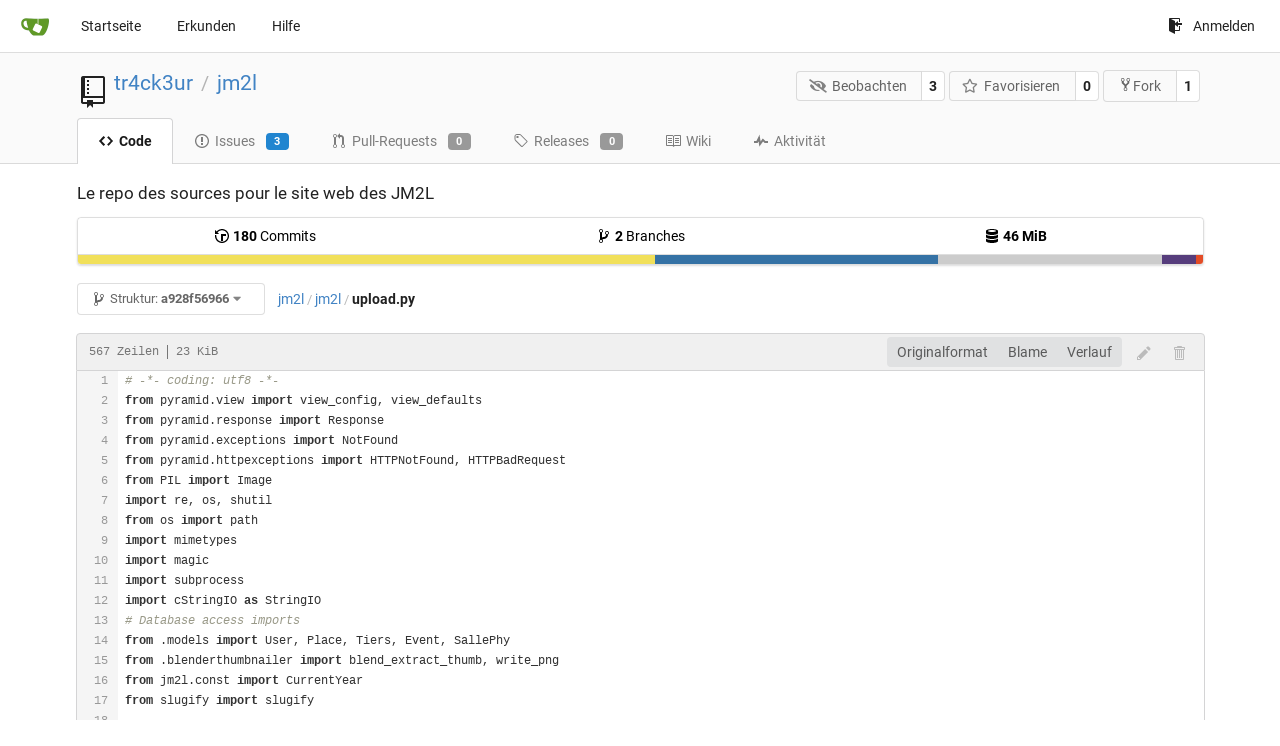

--- FILE ---
content_type: text/html; charset=UTF-8
request_url: https://git.linux-azur.org/tr4ck3ur/jm2l/src/commit/a928f56966e0b642f617471c90afa0db897517e5/jm2l/upload.py?lang=de-DE
body_size: 19066
content:
<!DOCTYPE html>
<html lang="de-DE" class="theme-">
<head data-suburl="">
	<meta charset="utf-8">
	<meta name="viewport" content="width=device-width, initial-scale=1">
	<meta http-equiv="x-ua-compatible" content="ie=edge">
	<title>tr4ck3ur/jm2l: Le repo des sources pour le site web des JM2L - jm2l/upload.py at a928f56966e0b642f617471c90afa0db897517e5 -  jm2l - GIT de linux-azur.org </title>
	<link rel="manifest" href="/manifest.json" crossorigin="use-credentials">
	<meta name="theme-color" content="#6cc644">
	<meta name="author" content="tr4ck3ur" />
	<meta name="description" content="jm2l - Le repo des sources pour le site web des JM2L" />
	<meta name="keywords" content="go,git,self-hosted,gitea">
	<meta name="referrer" content="no-referrer" />
	<meta name="_csrf" content="auG6OLspPMRFOg5zR9UeXtKwPuw6MTc2ODY2NDUwODg5NTMwODA5Nw" />
	
	
	

	<script>
	/*
	@licstart  The following is the entire license notice for the
        JavaScript code in this page.

	Copyright (c) 2016 The Gitea Authors
	Copyright (c) 2015 The Gogs Authors

	Permission is hereby granted, free of charge, to any person obtaining a copy
	of this software and associated documentation files (the "Software"), to deal
	in the Software without restriction, including without limitation the rights
	to use, copy, modify, merge, publish, distribute, sublicense, and/or sell
	copies of the Software, and to permit persons to whom the Software is
	furnished to do so, subject to the following conditions:

	The above copyright notice and this permission notice shall be included in
	all copies or substantial portions of the Software.

	THE SOFTWARE IS PROVIDED "AS IS", WITHOUT WARRANTY OF ANY KIND, EXPRESS OR
	IMPLIED, INCLUDING BUT NOT LIMITED TO THE WARRANTIES OF MERCHANTABILITY,
	FITNESS FOR A PARTICULAR PURPOSE AND NONINFRINGEMENT. IN NO EVENT SHALL THE
	AUTHORS OR COPYRIGHT HOLDERS BE LIABLE FOR ANY CLAIM, DAMAGES OR OTHER
	LIABILITY, WHETHER IN AN ACTION OF CONTRACT, TORT OR OTHERWISE, ARISING FROM,
	OUT OF OR IN CONNECTION WITH THE SOFTWARE OR THE USE OR OTHER DEALINGS IN
	THE SOFTWARE.
	---
	Licensing information for additional javascript libraries can be found at:
	  {{StaticUrlPrefix}}/vendor/librejs.html

	@licend  The above is the entire license notice
        for the JavaScript code in this page.
	*/
	</script>
	<script>
		window.config = {
			AppVer: '1.12.4',
			AppSubUrl: '',
			StaticUrlPrefix: '',
			UseServiceWorker:  true ,
			csrf: 'auG6OLspPMRFOg5zR9UeXtKwPuw6MTc2ODY2NDUwODg5NTMwODA5Nw',
			HighlightJS: true,
			Minicolors: false,
			SimpleMDE: false,
			Tribute: false,
			U2F: false,
			Heatmap: false,
			heatmapUser: null,
			NotificationSettings: {
				MinTimeout:  10000 ,
				TimeoutStep:   10000 ,
				MaxTimeout:  60000 ,
				EventSourceUpdateTime:  10000 ,
			},
      
		};
	</script>
	<link rel="shortcut icon" href="/img/favicon.png">
	<link rel="mask-icon" href="/img/gitea-safari.svg" color="#609926">
	<link rel="fluid-icon" href="/img/gitea-lg.png" title="GIT de linux-azur.org">
	<link rel="stylesheet" href="/vendor/assets/font-awesome/css/font-awesome.min.css">



	<link rel="stylesheet" href="/fomantic/semantic.min.css?v=d8d448774563cec3783c3b65d4e914b6">
	<link rel="stylesheet" href="/css/index.css?v=d8d448774563cec3783c3b65d4e914b6">
	<noscript>
		<style>
			.dropdown:hover > .menu { display: block; }
			.ui.secondary.menu .dropdown.item > .menu { margin-top: 0; }
		</style>
	</noscript>

	<style class="list-search-style"></style>

	
		<meta property="og:title" content="jm2l" />
		<meta property="og:url" content="https://git.linux-azur.org/tr4ck3ur/jm2l" />
		
			<meta property="og:description" content="Le repo des sources pour le site web des JM2L" />
		
	
	<meta property="og:type" content="object" />
	<meta property="og:image" content="https://git.linux-azur.org/user/avatar/tr4ck3ur/-1" />

<meta property="og:site_name" content="GIT de linux-azur.org" />


</head>
<body>
	

	<div class="full height">
		<noscript>Diese Webseite funktioniert besser mit JavaScript.</noscript>

		

		
			<div class="ui top secondary stackable main menu following bar light">
				<div class="ui container" id="navbar">
	<div class="item brand" style="justify-content: space-between;">
		<a href="/">
			<img class="ui mini image" src="/img/gitea-sm.png">
		</a>
		<div class="ui basic icon button mobile-only" id="navbar-expand-toggle">
			<i class="sidebar icon"></i>
		</div>
	</div>

	
		<a class="item " href="/">Startseite</a>
		<a class="item " href="/explore/repos">Erkunden</a>
	

	

	


	
		<a class="item" target="_blank" rel="noopener noreferrer" href="https://docs.gitea.io">Hilfe</a>
		<div class="right stackable menu">
			
			<a class="item" rel="nofollow" href="/user/login?redirect_to=%2ftr4ck3ur%2fjm2l%2fsrc%2fcommit%2fa928f56966e0b642f617471c90afa0db897517e5%2fjm2l%2fupload.py">
				<svg class="svg octicon-sign-in" width="16" height="16" aria-hidden="true"><use xlink:href="#octicon-sign-in" /></svg> Anmelden
			</a>
		</div>
	
</div>

			</div>
		


<div class="repository file list">
	<div class="header-wrapper">

	<div class="ui container">
		<div class="repo-header">
			<div class="ui huge breadcrumb repo-title">
				
					
						<svg class="svg octicon-repo" width="32" height="32" aria-hidden="true"><use xlink:href="#octicon-repo" /></svg>
					
				
				<a href="/tr4ck3ur">tr4ck3ur</a>
				<div class="divider"> / </div>
				<a href="/tr4ck3ur/jm2l">jm2l</a>
				
				
				
				
				
			</div>
			
				<div class="repo-buttons">
					<form method="post" action="/tr4ck3ur/jm2l/action/watch?redirect_to=%2ftr4ck3ur%2fjm2l%2fsrc%2fcommit%2fa928f56966e0b642f617471c90afa0db897517e5%2fjm2l%2fupload.py">
						<input type="hidden" name="_csrf" value="auG6OLspPMRFOg5zR9UeXtKwPuw6MTc2ODY2NDUwODg5NTMwODA5Nw">
						<div class="ui labeled button" tabindex="0">
							<button type="submit" class="ui compact basic button">
								<i class="icon fa-eye-slash"></i>Beobachten
							</button>
							<a class="ui basic label" href="/tr4ck3ur/jm2l/watchers">
								3
							</a>
						</div>
					</form>
					<form method="post" action="/tr4ck3ur/jm2l/action/star?redirect_to=%2ftr4ck3ur%2fjm2l%2fsrc%2fcommit%2fa928f56966e0b642f617471c90afa0db897517e5%2fjm2l%2fupload.py">
						<input type="hidden" name="_csrf" value="auG6OLspPMRFOg5zR9UeXtKwPuw6MTc2ODY2NDUwODg5NTMwODA5Nw">
						<div class="ui labeled button" tabindex="0">
							<button type="submit" class="ui compact basic button">
								<i class="icon star outline"></i>Favorisieren
							</button>
							<a class="ui basic label" href="/tr4ck3ur/jm2l/stars">
								0
							</a>
						</div>
					</form>
					
						<div class="ui labeled button " tabindex="0">
							<a class="ui compact basic button poping up"  data-content="Bitte melde dich an, um dieses Repository zu forken." rel="nofollow" href="/user/login?redirect_to=/repo/fork/1"  data-position="top center" data-variation="tiny">
								<svg class="svg octicon-repo-forked" width="15" height="15" aria-hidden="true"><use xlink:href="#octicon-repo-forked" /></svg>Fork
							</a>
							<a class="ui basic label" href="/tr4ck3ur/jm2l/forks">
								1
							</a>
						</div>
					
				</div>
			
		</div>
	</div>

	<div class="ui tabs container">
		
			<div class="ui tabular stackable menu navbar">
				
				<a class="active item" href="/tr4ck3ur/jm2l/src/commit/a928f56966e0b642f617471c90afa0db897517e5">
					<svg class="svg octicon-code" width="16" height="16" aria-hidden="true"><use xlink:href="#octicon-code" /></svg> Code
				</a>
				

				
					<a class=" item" href="/tr4ck3ur/jm2l/issues">
						<svg class="svg octicon-issue-opened" width="16" height="16" aria-hidden="true"><use xlink:href="#octicon-issue-opened" /></svg> Issues <span class="ui blue small label">3</span>
					</a>
				

				

				
					<a class=" item" href="/tr4ck3ur/jm2l/pulls">
						<svg class="svg octicon-git-pull-request" width="16" height="16" aria-hidden="true"><use xlink:href="#octicon-git-pull-request" /></svg> Pull-Requests <span class="ui gray small label">0</span>
					</a>
				

				
				<a class=" item" href="/tr4ck3ur/jm2l/releases">
					<svg class="svg octicon-tag" width="16" height="16" aria-hidden="true"><use xlink:href="#octicon-tag" /></svg> Releases <span class="ui gray small label">0</span>
				</a>
				

				
					<a class=" item" href="/tr4ck3ur/jm2l/wiki" >
						<svg class="svg octicon-book" width="16" height="16" aria-hidden="true"><use xlink:href="#octicon-book" /></svg> Wiki
					</a>
				

				
					<a class=" item" href="/tr4ck3ur/jm2l/activity">
						<svg class="svg octicon-pulse" width="16" height="16" aria-hidden="true"><use xlink:href="#octicon-pulse" /></svg> Aktivität
					</a>
				

				

				
			</div>
		
	</div>
	<div class="ui tabs divider"></div>
</div>

	<div class="ui container">
		



		<div class="ui repo-description">
			<div id="repo-desc">
				<span class="description">Le repo des sources pour le site web des JM2L</span>
				<a class="link" href=""></a>
			</div>
			
		</div>
		<div class="ui" id="repo-topics">
		
		
		</div>
		
		<div class="hide" id="validate_prompt">
			<span id="count_prompt">Du kannst nicht mehr als 25 Themen auswählen</span>
			<span id="format_prompt">Themen müssen entweder mit einem Buchstaben oder einer Ziffer beginnen. Sie können Bindestriche („-“) enthalten und bis zu 35 Zeichen lang sein.</span>
		</div>
		
		<div class="ui segments repository-summary">
	<div class="ui segment sub-menu repository-menu">
		<div class="ui two horizontal center link list">
			
				<div class="item">
					<a class="ui" href="/tr4ck3ur/jm2l/commits/commit/a928f56966e0b642f617471c90afa0db897517e5"><svg class="svg octicon-history" width="16" height="16" aria-hidden="true"><use xlink:href="#octicon-history" /></svg> <b>180</b> Commits</a>
				</div>
			
			
				<div class="item">
					<a class="ui" href="/tr4ck3ur/jm2l/branches/"><svg class="svg octicon-git-branch" width="16" height="16" aria-hidden="true"><use xlink:href="#octicon-git-branch" /></svg> <b>2</b> Branches</a>
				</div>
				<div class="item">
					<a class="ui" href="#"><svg class="svg octicon-database" width="16" height="16" aria-hidden="true"><use xlink:href="#octicon-database" /></svg> <b>46 MiB</b></a>
				</div>
			
		</div>
	</div>
	
	<div class="ui segment sub-menu language-stats-details" style="display: none">
		<div class="ui horizontal center link list">
			
			<div class="item">
				<i class="color-icon" style="background-color: #f1e05a"></i>
				<span class="ui"><b>
				
					JavaScript
				
				</b> 51.3%</span>
			</div>
			
			<div class="item">
				<i class="color-icon" style="background-color: #3572A5"></i>
				<span class="ui"><b>
				
					Python
				
				</b> 25.2%</span>
			</div>
			
			<div class="item">
				<i class="color-icon" style="background-color: #cccccc"></i>
				<span class="ui"><b>
				
					Mako
				
				</b> 19.9%</span>
			</div>
			
			<div class="item">
				<i class="color-icon" style="background-color: #563d7c"></i>
				<span class="ui"><b>
				
					CSS
				
				</b> 3%</span>
			</div>
			
			<div class="item">
				<i class="color-icon" style="background-color: #e34c26"></i>
				<span class="ui"><b>
				
					HTML
				
				</b> 0.6%</span>
			</div>
			
		</div>
	</div>
	<a class="ui segment language-stats">
		
		<div class="bar" style="width: 51.3%; background-color: #f1e05a">&nbsp;</div>
		
		<div class="bar" style="width: 25.2%; background-color: #3572A5">&nbsp;</div>
		
		<div class="bar" style="width: 19.9%; background-color: #cccccc">&nbsp;</div>
		
		<div class="bar" style="width: 3%; background-color: #563d7c">&nbsp;</div>
		
		<div class="bar" style="width: 0.6%; background-color: #e34c26">&nbsp;</div>
		
	</a>
	
</div>

		<div class="ui stackable secondary menu mobile--margin-between-items mobile--no-negative-margins">
			<div class="fitted item choose reference">
	<div class="ui floating filter dropdown custom" data-can-create-branch="false" data-no-results="Keine Ergebnisse verfügbar.">
		<div class="ui basic small compact button" @click="menuVisible = !menuVisible" @keyup.enter="menuVisible = !menuVisible">
			<span class="text">
				<svg class="svg octicon-git-branch" width="16" height="16" aria-hidden="true"><use xlink:href="#octicon-git-branch" /></svg>
				Struktur:
				<strong>a928f56966</strong>
			</span>
			<i class="dropdown icon"></i>
		</div>
		<div class="data" style="display: none" data-mode="branches">
			
				<div class="item branch " data-url="/tr4ck3ur/jm2l/src/branch/feature/python-3-migration/jm2l/upload.py">feature/python-3-migration</div>
			
				<div class="item branch " data-url="/tr4ck3ur/jm2l/src/branch/master/jm2l/upload.py">master</div>
			
			
		</div>
		<div class="menu transition" :class="{visible: menuVisible}" v-if="menuVisible" v-cloak>
			<div class="ui icon search input">
				<i class="filter icon"></i>
				<input name="search" ref="searchField" v-model="searchTerm" @keydown="keydown($event)" placeholder="Branch oder Tag filtern...">
			</div>
			<div class="header branch-tag-choice">
				<div class="ui grid">
					<div class="two column row">
						<a class="reference column" href="#" @click="mode = 'branches'; focusSearchField()">
							<span class="text" :class="{black: mode == 'branches'}">
								<svg class="svg octicon-git-branch" width="16" height="16" aria-hidden="true"><use xlink:href="#octicon-git-branch" /></svg> Branches
							</span>
						</a>
						<a class="reference column" href="#" @click="mode = 'tags'; focusSearchField()">
							<span class="text" :class="{black: mode == 'tags'}">
								<i class="reference tags icon"></i> Tags
							</span>
						</a>
					</div>
				</div>
			</div>
			<div class="scrolling menu" ref="scrollContainer">
				<div v-for="(item, index) in filteredItems" :key="item.name" class="item" :class="{selected: item.selected, active: active == index}" @click="selectItem(item)" :ref="'listItem' + index">${ item.name }</div>
				<div class="item" v-if="showCreateNewBranch" :class="{active: active == filteredItems.length}" :ref="'listItem' + filteredItems.length">
					<a href="#" @click="createNewBranch()">
						<div>
							<svg class="svg octicon-git-branch" width="16" height="16" aria-hidden="true"><use xlink:href="#octicon-git-branch" /></svg>
							Erstelle Branch <strong>${ searchTerm }</strong>
						</div>
						<div class="text small">
							
								von „a928f56966“
							
						</div>
					</a>
					<form ref="newBranchForm" action="/tr4ck3ur/jm2l/branches/_new/commit/a928f56966e0b642f617471c90afa0db897517e5" method="post">
						<input type="hidden" name="_csrf" value="auG6OLspPMRFOg5zR9UeXtKwPuw6MTc2ODY2NDUwODg5NTMwODA5Nw">
						<input type="hidden" name="new_branch_name" v-model="searchTerm">
					</form>
				</div>
			</div>
			<div class="message" v-if="showNoResults">${ noResults }</div>
		</div>
	</div>
</div>

			
			
			
			
				<div class="fitted item"><span class="ui breadcrumb repo-path"><a class="section" href="/tr4ck3ur/jm2l/src/commit/a928f56966e0b642f617471c90afa0db897517e5" title="jm2l">jm2l</a><span class="divider">/</span><span class="section"><a href="/tr4ck3ur/jm2l/src/commit/a928f56966e0b642f617471c90afa0db897517e5/jm2l" title="jm2l">jm2l</a></span><span class="divider">/</span><span class="active section" title="upload.py">upload.py</span></span></div>
			
			<div class="right fitted item" id="file-buttons">
				<div class="ui tiny blue buttons">
					
						
						
					
					
				</div>

			</div>
			<div class="fitted item">
				
			</div>
			<div class="fitted item">

				
				
			</div>
		</div>
		
			<div class="tab-size-8 non-diff-file-content">
	<h4 class="file-header ui top attached header">
		<div class="file-header-left">
			
				<div class="file-info text grey normal mono">
					
					
						<div class="file-info-entry">
							567 Zeilen
						</div>
					
					
						<div class="file-info-entry">
							23 KiB
						</div>
					
					
				</div>
			
		</div>
		
		<div class="file-header-right">
			<div class="ui right file-actions">
				<div class="ui buttons">
					<a class="ui button" href="/tr4ck3ur/jm2l/raw/commit/a928f56966e0b642f617471c90afa0db897517e5/jm2l/upload.py">Originalformat</a>
					
					
						<a class="ui button" href="/tr4ck3ur/jm2l/blame/commit/a928f56966e0b642f617471c90afa0db897517e5/jm2l/upload.py">Blame</a>
					
					<a class="ui button" href="/tr4ck3ur/jm2l/commits/commit/a928f56966e0b642f617471c90afa0db897517e5/jm2l/upload.py">Verlauf</a>
				</div>
				
					
						<span class="btn-octicon poping up disabled" data-content="Du musst dich in einem Branch befinden, um Änderungen an dieser Datei vorzuschlagen oder vorzunehmen." data-position="bottom center" data-variation="tiny inverted"><svg class="svg octicon-pencil" width="16" height="16" aria-hidden="true"><use xlink:href="#octicon-pencil" /></svg></span>
					
					
						<span class="btn-octicon poping up disabled" data-content="Du musst dich in einem Branch befinden, um Änderungen an dieser Datei vorzuschlagen oder vorzunehmen." data-position="bottom center" data-variation="tiny inverted"><svg class="svg octicon-trashcan" width="16" height="16" aria-hidden="true"><use xlink:href="#octicon-trashcan" /></svg></span>
					
				
			</div>
		</div>
		
	</h4>
	<div class="ui attached table unstackable segment">
		<div class="file-view code-view">
			
				<table>
					<tbody>
						<tr>
						
							<td class="lines-num"><span id="L1" data-line-number="1"></span><span id="L2" data-line-number="2"></span><span id="L3" data-line-number="3"></span><span id="L4" data-line-number="4"></span><span id="L5" data-line-number="5"></span><span id="L6" data-line-number="6"></span><span id="L7" data-line-number="7"></span><span id="L8" data-line-number="8"></span><span id="L9" data-line-number="9"></span><span id="L10" data-line-number="10"></span><span id="L11" data-line-number="11"></span><span id="L12" data-line-number="12"></span><span id="L13" data-line-number="13"></span><span id="L14" data-line-number="14"></span><span id="L15" data-line-number="15"></span><span id="L16" data-line-number="16"></span><span id="L17" data-line-number="17"></span><span id="L18" data-line-number="18"></span><span id="L19" data-line-number="19"></span><span id="L20" data-line-number="20"></span><span id="L21" data-line-number="21"></span><span id="L22" data-line-number="22"></span><span id="L23" data-line-number="23"></span><span id="L24" data-line-number="24"></span><span id="L25" data-line-number="25"></span><span id="L26" data-line-number="26"></span><span id="L27" data-line-number="27"></span><span id="L28" data-line-number="28"></span><span id="L29" data-line-number="29"></span><span id="L30" data-line-number="30"></span><span id="L31" data-line-number="31"></span><span id="L32" data-line-number="32"></span><span id="L33" data-line-number="33"></span><span id="L34" data-line-number="34"></span><span id="L35" data-line-number="35"></span><span id="L36" data-line-number="36"></span><span id="L37" data-line-number="37"></span><span id="L38" data-line-number="38"></span><span id="L39" data-line-number="39"></span><span id="L40" data-line-number="40"></span><span id="L41" data-line-number="41"></span><span id="L42" data-line-number="42"></span><span id="L43" data-line-number="43"></span><span id="L44" data-line-number="44"></span><span id="L45" data-line-number="45"></span><span id="L46" data-line-number="46"></span><span id="L47" data-line-number="47"></span><span id="L48" data-line-number="48"></span><span id="L49" data-line-number="49"></span><span id="L50" data-line-number="50"></span><span id="L51" data-line-number="51"></span><span id="L52" data-line-number="52"></span><span id="L53" data-line-number="53"></span><span id="L54" data-line-number="54"></span><span id="L55" data-line-number="55"></span><span id="L56" data-line-number="56"></span><span id="L57" data-line-number="57"></span><span id="L58" data-line-number="58"></span><span id="L59" data-line-number="59"></span><span id="L60" data-line-number="60"></span><span id="L61" data-line-number="61"></span><span id="L62" data-line-number="62"></span><span id="L63" data-line-number="63"></span><span id="L64" data-line-number="64"></span><span id="L65" data-line-number="65"></span><span id="L66" data-line-number="66"></span><span id="L67" data-line-number="67"></span><span id="L68" data-line-number="68"></span><span id="L69" data-line-number="69"></span><span id="L70" data-line-number="70"></span><span id="L71" data-line-number="71"></span><span id="L72" data-line-number="72"></span><span id="L73" data-line-number="73"></span><span id="L74" data-line-number="74"></span><span id="L75" data-line-number="75"></span><span id="L76" data-line-number="76"></span><span id="L77" data-line-number="77"></span><span id="L78" data-line-number="78"></span><span id="L79" data-line-number="79"></span><span id="L80" data-line-number="80"></span><span id="L81" data-line-number="81"></span><span id="L82" data-line-number="82"></span><span id="L83" data-line-number="83"></span><span id="L84" data-line-number="84"></span><span id="L85" data-line-number="85"></span><span id="L86" data-line-number="86"></span><span id="L87" data-line-number="87"></span><span id="L88" data-line-number="88"></span><span id="L89" data-line-number="89"></span><span id="L90" data-line-number="90"></span><span id="L91" data-line-number="91"></span><span id="L92" data-line-number="92"></span><span id="L93" data-line-number="93"></span><span id="L94" data-line-number="94"></span><span id="L95" data-line-number="95"></span><span id="L96" data-line-number="96"></span><span id="L97" data-line-number="97"></span><span id="L98" data-line-number="98"></span><span id="L99" data-line-number="99"></span><span id="L100" data-line-number="100"></span><span id="L101" data-line-number="101"></span><span id="L102" data-line-number="102"></span><span id="L103" data-line-number="103"></span><span id="L104" data-line-number="104"></span><span id="L105" data-line-number="105"></span><span id="L106" data-line-number="106"></span><span id="L107" data-line-number="107"></span><span id="L108" data-line-number="108"></span><span id="L109" data-line-number="109"></span><span id="L110" data-line-number="110"></span><span id="L111" data-line-number="111"></span><span id="L112" data-line-number="112"></span><span id="L113" data-line-number="113"></span><span id="L114" data-line-number="114"></span><span id="L115" data-line-number="115"></span><span id="L116" data-line-number="116"></span><span id="L117" data-line-number="117"></span><span id="L118" data-line-number="118"></span><span id="L119" data-line-number="119"></span><span id="L120" data-line-number="120"></span><span id="L121" data-line-number="121"></span><span id="L122" data-line-number="122"></span><span id="L123" data-line-number="123"></span><span id="L124" data-line-number="124"></span><span id="L125" data-line-number="125"></span><span id="L126" data-line-number="126"></span><span id="L127" data-line-number="127"></span><span id="L128" data-line-number="128"></span><span id="L129" data-line-number="129"></span><span id="L130" data-line-number="130"></span><span id="L131" data-line-number="131"></span><span id="L132" data-line-number="132"></span><span id="L133" data-line-number="133"></span><span id="L134" data-line-number="134"></span><span id="L135" data-line-number="135"></span><span id="L136" data-line-number="136"></span><span id="L137" data-line-number="137"></span><span id="L138" data-line-number="138"></span><span id="L139" data-line-number="139"></span><span id="L140" data-line-number="140"></span><span id="L141" data-line-number="141"></span><span id="L142" data-line-number="142"></span><span id="L143" data-line-number="143"></span><span id="L144" data-line-number="144"></span><span id="L145" data-line-number="145"></span><span id="L146" data-line-number="146"></span><span id="L147" data-line-number="147"></span><span id="L148" data-line-number="148"></span><span id="L149" data-line-number="149"></span><span id="L150" data-line-number="150"></span><span id="L151" data-line-number="151"></span><span id="L152" data-line-number="152"></span><span id="L153" data-line-number="153"></span><span id="L154" data-line-number="154"></span><span id="L155" data-line-number="155"></span><span id="L156" data-line-number="156"></span><span id="L157" data-line-number="157"></span><span id="L158" data-line-number="158"></span><span id="L159" data-line-number="159"></span><span id="L160" data-line-number="160"></span><span id="L161" data-line-number="161"></span><span id="L162" data-line-number="162"></span><span id="L163" data-line-number="163"></span><span id="L164" data-line-number="164"></span><span id="L165" data-line-number="165"></span><span id="L166" data-line-number="166"></span><span id="L167" data-line-number="167"></span><span id="L168" data-line-number="168"></span><span id="L169" data-line-number="169"></span><span id="L170" data-line-number="170"></span><span id="L171" data-line-number="171"></span><span id="L172" data-line-number="172"></span><span id="L173" data-line-number="173"></span><span id="L174" data-line-number="174"></span><span id="L175" data-line-number="175"></span><span id="L176" data-line-number="176"></span><span id="L177" data-line-number="177"></span><span id="L178" data-line-number="178"></span><span id="L179" data-line-number="179"></span><span id="L180" data-line-number="180"></span><span id="L181" data-line-number="181"></span><span id="L182" data-line-number="182"></span><span id="L183" data-line-number="183"></span><span id="L184" data-line-number="184"></span><span id="L185" data-line-number="185"></span><span id="L186" data-line-number="186"></span><span id="L187" data-line-number="187"></span><span id="L188" data-line-number="188"></span><span id="L189" data-line-number="189"></span><span id="L190" data-line-number="190"></span><span id="L191" data-line-number="191"></span><span id="L192" data-line-number="192"></span><span id="L193" data-line-number="193"></span><span id="L194" data-line-number="194"></span><span id="L195" data-line-number="195"></span><span id="L196" data-line-number="196"></span><span id="L197" data-line-number="197"></span><span id="L198" data-line-number="198"></span><span id="L199" data-line-number="199"></span><span id="L200" data-line-number="200"></span><span id="L201" data-line-number="201"></span><span id="L202" data-line-number="202"></span><span id="L203" data-line-number="203"></span><span id="L204" data-line-number="204"></span><span id="L205" data-line-number="205"></span><span id="L206" data-line-number="206"></span><span id="L207" data-line-number="207"></span><span id="L208" data-line-number="208"></span><span id="L209" data-line-number="209"></span><span id="L210" data-line-number="210"></span><span id="L211" data-line-number="211"></span><span id="L212" data-line-number="212"></span><span id="L213" data-line-number="213"></span><span id="L214" data-line-number="214"></span><span id="L215" data-line-number="215"></span><span id="L216" data-line-number="216"></span><span id="L217" data-line-number="217"></span><span id="L218" data-line-number="218"></span><span id="L219" data-line-number="219"></span><span id="L220" data-line-number="220"></span><span id="L221" data-line-number="221"></span><span id="L222" data-line-number="222"></span><span id="L223" data-line-number="223"></span><span id="L224" data-line-number="224"></span><span id="L225" data-line-number="225"></span><span id="L226" data-line-number="226"></span><span id="L227" data-line-number="227"></span><span id="L228" data-line-number="228"></span><span id="L229" data-line-number="229"></span><span id="L230" data-line-number="230"></span><span id="L231" data-line-number="231"></span><span id="L232" data-line-number="232"></span><span id="L233" data-line-number="233"></span><span id="L234" data-line-number="234"></span><span id="L235" data-line-number="235"></span><span id="L236" data-line-number="236"></span><span id="L237" data-line-number="237"></span><span id="L238" data-line-number="238"></span><span id="L239" data-line-number="239"></span><span id="L240" data-line-number="240"></span><span id="L241" data-line-number="241"></span><span id="L242" data-line-number="242"></span><span id="L243" data-line-number="243"></span><span id="L244" data-line-number="244"></span><span id="L245" data-line-number="245"></span><span id="L246" data-line-number="246"></span><span id="L247" data-line-number="247"></span><span id="L248" data-line-number="248"></span><span id="L249" data-line-number="249"></span><span id="L250" data-line-number="250"></span><span id="L251" data-line-number="251"></span><span id="L252" data-line-number="252"></span><span id="L253" data-line-number="253"></span><span id="L254" data-line-number="254"></span><span id="L255" data-line-number="255"></span><span id="L256" data-line-number="256"></span><span id="L257" data-line-number="257"></span><span id="L258" data-line-number="258"></span><span id="L259" data-line-number="259"></span><span id="L260" data-line-number="260"></span><span id="L261" data-line-number="261"></span><span id="L262" data-line-number="262"></span><span id="L263" data-line-number="263"></span><span id="L264" data-line-number="264"></span><span id="L265" data-line-number="265"></span><span id="L266" data-line-number="266"></span><span id="L267" data-line-number="267"></span><span id="L268" data-line-number="268"></span><span id="L269" data-line-number="269"></span><span id="L270" data-line-number="270"></span><span id="L271" data-line-number="271"></span><span id="L272" data-line-number="272"></span><span id="L273" data-line-number="273"></span><span id="L274" data-line-number="274"></span><span id="L275" data-line-number="275"></span><span id="L276" data-line-number="276"></span><span id="L277" data-line-number="277"></span><span id="L278" data-line-number="278"></span><span id="L279" data-line-number="279"></span><span id="L280" data-line-number="280"></span><span id="L281" data-line-number="281"></span><span id="L282" data-line-number="282"></span><span id="L283" data-line-number="283"></span><span id="L284" data-line-number="284"></span><span id="L285" data-line-number="285"></span><span id="L286" data-line-number="286"></span><span id="L287" data-line-number="287"></span><span id="L288" data-line-number="288"></span><span id="L289" data-line-number="289"></span><span id="L290" data-line-number="290"></span><span id="L291" data-line-number="291"></span><span id="L292" data-line-number="292"></span><span id="L293" data-line-number="293"></span><span id="L294" data-line-number="294"></span><span id="L295" data-line-number="295"></span><span id="L296" data-line-number="296"></span><span id="L297" data-line-number="297"></span><span id="L298" data-line-number="298"></span><span id="L299" data-line-number="299"></span><span id="L300" data-line-number="300"></span><span id="L301" data-line-number="301"></span><span id="L302" data-line-number="302"></span><span id="L303" data-line-number="303"></span><span id="L304" data-line-number="304"></span><span id="L305" data-line-number="305"></span><span id="L306" data-line-number="306"></span><span id="L307" data-line-number="307"></span><span id="L308" data-line-number="308"></span><span id="L309" data-line-number="309"></span><span id="L310" data-line-number="310"></span><span id="L311" data-line-number="311"></span><span id="L312" data-line-number="312"></span><span id="L313" data-line-number="313"></span><span id="L314" data-line-number="314"></span><span id="L315" data-line-number="315"></span><span id="L316" data-line-number="316"></span><span id="L317" data-line-number="317"></span><span id="L318" data-line-number="318"></span><span id="L319" data-line-number="319"></span><span id="L320" data-line-number="320"></span><span id="L321" data-line-number="321"></span><span id="L322" data-line-number="322"></span><span id="L323" data-line-number="323"></span><span id="L324" data-line-number="324"></span><span id="L325" data-line-number="325"></span><span id="L326" data-line-number="326"></span><span id="L327" data-line-number="327"></span><span id="L328" data-line-number="328"></span><span id="L329" data-line-number="329"></span><span id="L330" data-line-number="330"></span><span id="L331" data-line-number="331"></span><span id="L332" data-line-number="332"></span><span id="L333" data-line-number="333"></span><span id="L334" data-line-number="334"></span><span id="L335" data-line-number="335"></span><span id="L336" data-line-number="336"></span><span id="L337" data-line-number="337"></span><span id="L338" data-line-number="338"></span><span id="L339" data-line-number="339"></span><span id="L340" data-line-number="340"></span><span id="L341" data-line-number="341"></span><span id="L342" data-line-number="342"></span><span id="L343" data-line-number="343"></span><span id="L344" data-line-number="344"></span><span id="L345" data-line-number="345"></span><span id="L346" data-line-number="346"></span><span id="L347" data-line-number="347"></span><span id="L348" data-line-number="348"></span><span id="L349" data-line-number="349"></span><span id="L350" data-line-number="350"></span><span id="L351" data-line-number="351"></span><span id="L352" data-line-number="352"></span><span id="L353" data-line-number="353"></span><span id="L354" data-line-number="354"></span><span id="L355" data-line-number="355"></span><span id="L356" data-line-number="356"></span><span id="L357" data-line-number="357"></span><span id="L358" data-line-number="358"></span><span id="L359" data-line-number="359"></span><span id="L360" data-line-number="360"></span><span id="L361" data-line-number="361"></span><span id="L362" data-line-number="362"></span><span id="L363" data-line-number="363"></span><span id="L364" data-line-number="364"></span><span id="L365" data-line-number="365"></span><span id="L366" data-line-number="366"></span><span id="L367" data-line-number="367"></span><span id="L368" data-line-number="368"></span><span id="L369" data-line-number="369"></span><span id="L370" data-line-number="370"></span><span id="L371" data-line-number="371"></span><span id="L372" data-line-number="372"></span><span id="L373" data-line-number="373"></span><span id="L374" data-line-number="374"></span><span id="L375" data-line-number="375"></span><span id="L376" data-line-number="376"></span><span id="L377" data-line-number="377"></span><span id="L378" data-line-number="378"></span><span id="L379" data-line-number="379"></span><span id="L380" data-line-number="380"></span><span id="L381" data-line-number="381"></span><span id="L382" data-line-number="382"></span><span id="L383" data-line-number="383"></span><span id="L384" data-line-number="384"></span><span id="L385" data-line-number="385"></span><span id="L386" data-line-number="386"></span><span id="L387" data-line-number="387"></span><span id="L388" data-line-number="388"></span><span id="L389" data-line-number="389"></span><span id="L390" data-line-number="390"></span><span id="L391" data-line-number="391"></span><span id="L392" data-line-number="392"></span><span id="L393" data-line-number="393"></span><span id="L394" data-line-number="394"></span><span id="L395" data-line-number="395"></span><span id="L396" data-line-number="396"></span><span id="L397" data-line-number="397"></span><span id="L398" data-line-number="398"></span><span id="L399" data-line-number="399"></span><span id="L400" data-line-number="400"></span><span id="L401" data-line-number="401"></span><span id="L402" data-line-number="402"></span><span id="L403" data-line-number="403"></span><span id="L404" data-line-number="404"></span><span id="L405" data-line-number="405"></span><span id="L406" data-line-number="406"></span><span id="L407" data-line-number="407"></span><span id="L408" data-line-number="408"></span><span id="L409" data-line-number="409"></span><span id="L410" data-line-number="410"></span><span id="L411" data-line-number="411"></span><span id="L412" data-line-number="412"></span><span id="L413" data-line-number="413"></span><span id="L414" data-line-number="414"></span><span id="L415" data-line-number="415"></span><span id="L416" data-line-number="416"></span><span id="L417" data-line-number="417"></span><span id="L418" data-line-number="418"></span><span id="L419" data-line-number="419"></span><span id="L420" data-line-number="420"></span><span id="L421" data-line-number="421"></span><span id="L422" data-line-number="422"></span><span id="L423" data-line-number="423"></span><span id="L424" data-line-number="424"></span><span id="L425" data-line-number="425"></span><span id="L426" data-line-number="426"></span><span id="L427" data-line-number="427"></span><span id="L428" data-line-number="428"></span><span id="L429" data-line-number="429"></span><span id="L430" data-line-number="430"></span><span id="L431" data-line-number="431"></span><span id="L432" data-line-number="432"></span><span id="L433" data-line-number="433"></span><span id="L434" data-line-number="434"></span><span id="L435" data-line-number="435"></span><span id="L436" data-line-number="436"></span><span id="L437" data-line-number="437"></span><span id="L438" data-line-number="438"></span><span id="L439" data-line-number="439"></span><span id="L440" data-line-number="440"></span><span id="L441" data-line-number="441"></span><span id="L442" data-line-number="442"></span><span id="L443" data-line-number="443"></span><span id="L444" data-line-number="444"></span><span id="L445" data-line-number="445"></span><span id="L446" data-line-number="446"></span><span id="L447" data-line-number="447"></span><span id="L448" data-line-number="448"></span><span id="L449" data-line-number="449"></span><span id="L450" data-line-number="450"></span><span id="L451" data-line-number="451"></span><span id="L452" data-line-number="452"></span><span id="L453" data-line-number="453"></span><span id="L454" data-line-number="454"></span><span id="L455" data-line-number="455"></span><span id="L456" data-line-number="456"></span><span id="L457" data-line-number="457"></span><span id="L458" data-line-number="458"></span><span id="L459" data-line-number="459"></span><span id="L460" data-line-number="460"></span><span id="L461" data-line-number="461"></span><span id="L462" data-line-number="462"></span><span id="L463" data-line-number="463"></span><span id="L464" data-line-number="464"></span><span id="L465" data-line-number="465"></span><span id="L466" data-line-number="466"></span><span id="L467" data-line-number="467"></span><span id="L468" data-line-number="468"></span><span id="L469" data-line-number="469"></span><span id="L470" data-line-number="470"></span><span id="L471" data-line-number="471"></span><span id="L472" data-line-number="472"></span><span id="L473" data-line-number="473"></span><span id="L474" data-line-number="474"></span><span id="L475" data-line-number="475"></span><span id="L476" data-line-number="476"></span><span id="L477" data-line-number="477"></span><span id="L478" data-line-number="478"></span><span id="L479" data-line-number="479"></span><span id="L480" data-line-number="480"></span><span id="L481" data-line-number="481"></span><span id="L482" data-line-number="482"></span><span id="L483" data-line-number="483"></span><span id="L484" data-line-number="484"></span><span id="L485" data-line-number="485"></span><span id="L486" data-line-number="486"></span><span id="L487" data-line-number="487"></span><span id="L488" data-line-number="488"></span><span id="L489" data-line-number="489"></span><span id="L490" data-line-number="490"></span><span id="L491" data-line-number="491"></span><span id="L492" data-line-number="492"></span><span id="L493" data-line-number="493"></span><span id="L494" data-line-number="494"></span><span id="L495" data-line-number="495"></span><span id="L496" data-line-number="496"></span><span id="L497" data-line-number="497"></span><span id="L498" data-line-number="498"></span><span id="L499" data-line-number="499"></span><span id="L500" data-line-number="500"></span><span id="L501" data-line-number="501"></span><span id="L502" data-line-number="502"></span><span id="L503" data-line-number="503"></span><span id="L504" data-line-number="504"></span><span id="L505" data-line-number="505"></span><span id="L506" data-line-number="506"></span><span id="L507" data-line-number="507"></span><span id="L508" data-line-number="508"></span><span id="L509" data-line-number="509"></span><span id="L510" data-line-number="510"></span><span id="L511" data-line-number="511"></span><span id="L512" data-line-number="512"></span><span id="L513" data-line-number="513"></span><span id="L514" data-line-number="514"></span><span id="L515" data-line-number="515"></span><span id="L516" data-line-number="516"></span><span id="L517" data-line-number="517"></span><span id="L518" data-line-number="518"></span><span id="L519" data-line-number="519"></span><span id="L520" data-line-number="520"></span><span id="L521" data-line-number="521"></span><span id="L522" data-line-number="522"></span><span id="L523" data-line-number="523"></span><span id="L524" data-line-number="524"></span><span id="L525" data-line-number="525"></span><span id="L526" data-line-number="526"></span><span id="L527" data-line-number="527"></span><span id="L528" data-line-number="528"></span><span id="L529" data-line-number="529"></span><span id="L530" data-line-number="530"></span><span id="L531" data-line-number="531"></span><span id="L532" data-line-number="532"></span><span id="L533" data-line-number="533"></span><span id="L534" data-line-number="534"></span><span id="L535" data-line-number="535"></span><span id="L536" data-line-number="536"></span><span id="L537" data-line-number="537"></span><span id="L538" data-line-number="538"></span><span id="L539" data-line-number="539"></span><span id="L540" data-line-number="540"></span><span id="L541" data-line-number="541"></span><span id="L542" data-line-number="542"></span><span id="L543" data-line-number="543"></span><span id="L544" data-line-number="544"></span><span id="L545" data-line-number="545"></span><span id="L546" data-line-number="546"></span><span id="L547" data-line-number="547"></span><span id="L548" data-line-number="548"></span><span id="L549" data-line-number="549"></span><span id="L550" data-line-number="550"></span><span id="L551" data-line-number="551"></span><span id="L552" data-line-number="552"></span><span id="L553" data-line-number="553"></span><span id="L554" data-line-number="554"></span><span id="L555" data-line-number="555"></span><span id="L556" data-line-number="556"></span><span id="L557" data-line-number="557"></span><span id="L558" data-line-number="558"></span><span id="L559" data-line-number="559"></span><span id="L560" data-line-number="560"></span><span id="L561" data-line-number="561"></span><span id="L562" data-line-number="562"></span><span id="L563" data-line-number="563"></span><span id="L564" data-line-number="564"></span><span id="L565" data-line-number="565"></span><span id="L566" data-line-number="566"></span></td>
							<td class="lines-code"><pre><code class="python"><ol class="linenums"><li class="L1" rel="L1"># -*- coding: utf8 -*-
</li><li class="L2" rel="L2">from pyramid.view import view_config, view_defaults
</li><li class="L3" rel="L3">from pyramid.response import Response
</li><li class="L4" rel="L4">from pyramid.exceptions import NotFound
</li><li class="L5" rel="L5">from pyramid.httpexceptions import HTTPNotFound, HTTPBadRequest
</li><li class="L6" rel="L6">from PIL import Image
</li><li class="L7" rel="L7">import re, os, shutil
</li><li class="L8" rel="L8">from os import path
</li><li class="L9" rel="L9">import mimetypes
</li><li class="L10" rel="L10">import magic
</li><li class="L11" rel="L11">import subprocess
</li><li class="L12" rel="L12">import cStringIO as StringIO
</li><li class="L13" rel="L13"># Database access imports
</li><li class="L14" rel="L14">from .models import User, Place, Tiers, Event, SallePhy
</li><li class="L15" rel="L15">from .blenderthumbnailer import blend_extract_thumb, write_png
</li><li class="L16" rel="L16">from jm2l.const import CurrentYear
</li><li class="L17" rel="L17">from slugify import slugify
</li><li class="L18" rel="L18">
</li><li class="L19" rel="L19">MIN_FILE_SIZE = 1 # bytes
</li><li class="L20" rel="L20">MAX_FILE_SIZE = 500000000 # bytes
</li><li class="L21" rel="L21">IMAGE_TYPES = re.compile(&#39;image/(gif|p?jpeg|(x-)?png)&#39;)
</li><li class="L22" rel="L22">ACCEPTED_MIMES = [&#39;application/pdf&#39;,
</li><li class="L23" rel="L23">    &#39;application/vnd.oasis.opendocument.text&#39;,
</li><li class="L24" rel="L24">    &#39;application/vnd.oasis.opendocument.text-template&#39;,
</li><li class="L25" rel="L25">    &#39;application/vnd.oasis.opendocument.graphics&#39;,
</li><li class="L26" rel="L26">    &#39;application/vnd.oasis.opendocument.graphics-template&#39;,
</li><li class="L27" rel="L27">    &#39;application/vnd.oasis.opendocument.presentation&#39;,
</li><li class="L28" rel="L28">    &#39;application/vnd.oasis.opendocument.presentation-template&#39;,
</li><li class="L29" rel="L29">    &#39;application/vnd.oasis.opendocument.spreadsheet&#39;,
</li><li class="L30" rel="L30">    &#39;application/vnd.oasis.opendocument.spreadsheet-template&#39;,
</li><li class="L31" rel="L31">    &#39;image/svg+xml&#39;,
</li><li class="L32" rel="L32">    &#39;application/x-blender&#39;
</li><li class="L33" rel="L33">]
</li><li class="L34" rel="L34">
</li><li class="L35" rel="L35">        
</li><li class="L36" rel="L36">
</li><li class="L37" rel="L37">ACCEPT_FILE_TYPES = IMAGE_TYPES
</li><li class="L38" rel="L38">THUMBNAIL_SIZE = 80
</li><li class="L39" rel="L39">EXPIRATION_TIME = 300 # seconds
</li><li class="L40" rel="L40">IMAGEPATH = [ &#39;images&#39; ]
</li><li class="L41" rel="L41">DOCPATH = [ &#39;document&#39; ]
</li><li class="L42" rel="L42">THUMBNAILPATH = [ &#39;images&#39;, &#39;thumbnails&#39; ]
</li><li class="L43" rel="L43"># change the following to POST if DELETE isn&#39;t supported by the webserver
</li><li class="L44" rel="L44">DELETEMETHOD=&#34;DELETE&#34;
</li><li class="L45" rel="L45">
</li><li class="L46" rel="L46">mimetypes.init()
</li><li class="L47" rel="L47">
</li><li class="L48" rel="L48">class MediaPath(): 
</li><li class="L49" rel="L49">    
</li><li class="L50" rel="L50">    def get_list(self, media_table, linked_id, MediaType=None):
</li><li class="L51" rel="L51">        filelist = list()
</li><li class="L52" rel="L52">        curpath = self.get_mediapath(media_table, linked_id, None)
</li><li class="L53" rel="L53">        if not os.path.isdir(curpath):
</li><li class="L54" rel="L54">            return list()
</li><li class="L55" rel="L55">        for f in os.listdir(curpath):
</li><li class="L56" rel="L56">            if os.path.isdir(os.path.join(curpath,f)):
</li><li class="L57" rel="L57">                continue
</li><li class="L58" rel="L58">            if f.endswith(&#39;.type&#39;):
</li><li class="L59" rel="L59">                continue
</li><li class="L60" rel="L60">            if f:
</li><li class="L61" rel="L61">                filename, ext = os.path.splitext( f )
</li><li class="L62" rel="L62">                tmpurl = &#39;/image/%s/%d/%s&#39; % (media_table, linked_id, f.replace(&#34; &#34;,&#34;%20&#34;))
</li><li class="L63" rel="L63">                if MediaType is None:
</li><li class="L64" rel="L64">                    filelist.append(tmpurl)
</li><li class="L65" rel="L65">                elif MediaType==&#39;Image&#39; and ext.lower() in [&#39;.gif&#39;,&#39;.jpg&#39;,&#39;.png&#39;,&#39;.svg&#39;,&#39;.jpeg&#39;]:
</li><li class="L66" rel="L66">                    filelist.append(tmpurl)
</li><li class="L67" rel="L67">                elif MediaType==&#39;Other&#39; and ext.lower() not in [&#39;.gif&#39;,&#39;.jpg&#39;,&#39;.png&#39;,&#39;.svg&#39;,&#39;.jpeg&#39;]:
</li><li class="L68" rel="L68">                    filelist.append(tmpurl)
</li><li class="L69" rel="L69">        return filelist
</li><li class="L70" rel="L70">        
</li><li class="L71" rel="L71">    def get_thumb(self, media_table, linked_id, MediaType=None):
</li><li class="L72" rel="L72">        filelist = list()
</li><li class="L73" rel="L73">        curpath = self.get_mediapath(media_table, linked_id, None)
</li><li class="L74" rel="L74">        curpath = os.path.join( curpath, &#39;thumbnails&#39;)
</li><li class="L75" rel="L75">        if not os.path.isdir(curpath):
</li><li class="L76" rel="L76">            return list()
</li><li class="L77" rel="L77">        for f in os.listdir(curpath):
</li><li class="L78" rel="L78">            filename, ext = os.path.splitext( f )
</li><li class="L79" rel="L79">            if os.path.isdir(os.path.join(curpath,f)):
</li><li class="L80" rel="L80">                continue
</li><li class="L81" rel="L81">            if f.endswith(&#39;.type&#39;):
</li><li class="L82" rel="L82">                continue
</li><li class="L83" rel="L83">            if f:
</li><li class="L84" rel="L84">                tmpurl = &#39;/image/%s/%d/thumbnails/%s&#39; % (media_table, linked_id, f.replace(&#34; &#34;,&#34;%20&#34;))
</li><li class="L85" rel="L85">                if MediaType is None:
</li><li class="L86" rel="L86">                    filelist.append(tmpurl)
</li><li class="L87" rel="L87">                elif MediaType==&#39;Image&#39; and len( os.path.splitext(filename)[1] )==0:
</li><li class="L88" rel="L88">                    filelist.append(tmpurl)
</li><li class="L89" rel="L89">                elif MediaType==&#39;Other&#39; and len( os.path.splitext(filename)[1] ):
</li><li class="L90" rel="L90">                    filelist.append(tmpurl)
</li><li class="L91" rel="L91">        return filelist          
</li><li class="L92" rel="L92">
</li><li class="L93" rel="L93">    def move_mediapath(self, media_table, from_id, to_id):
</li><li class="L94" rel="L94">        &#34;&#34;&#34;
</li><li class="L95" rel="L95">        Move target media folder to follow database
</li><li class="L96" rel="L96">        :param media_table: type of media
</li><li class="L97" rel="L97">        :param from_id: source
</li><li class="L98" rel="L98">        :param to_id: destination
</li><li class="L99" rel="L99">        :return: Error if any
</li><li class="L100" rel="L100">        &#34;&#34;&#34;
</li><li class="L101" rel="L101">        if media_table in [&#39;tiers&#39;, &#39;place&#39;, &#39;salle&#39;, &#39;users&#39;]:
</li><li class="L102" rel="L102">            src = IMAGEPATH + [ media_table, from_id ]
</li><li class="L103" rel="L103">            dst = IMAGEPATH + [ media_table, to_id ]
</li><li class="L104" rel="L104">        else:
</li><li class="L105" rel="L105">            raise RuntimeError(&#34;Sorry, Media &#39;%s&#39; not supported yet for move.&#34; % media_table)
</li><li class="L106" rel="L106">
</li><li class="L107" rel="L107">        src_path = os.path.join(&#39;jm2l/upload&#39;, *src)
</li><li class="L108" rel="L108">        dst_path = os.path.join(&#39;jm2l/upload&#39;, *dst)
</li><li class="L109" rel="L109">        if not os.path.isdir(src_path):
</li><li class="L110" rel="L110">            # Nothing to do ...
</li><li class="L111" rel="L111">            return False
</li><li class="L112" rel="L112">        if os.path.isdir(dst_path):
</li><li class="L113" rel="L113">            raise RuntimeError(&#39;Destination path already exist&#39;)
</li><li class="L114" rel="L114">
</li><li class="L115" rel="L115">        shutil.move(src_path, dst_path)
</li><li class="L116" rel="L116">
</li><li class="L117" rel="L117">        return True
</li><li class="L118" rel="L118">
</li><li class="L119" rel="L119">    def get_mediapath(self, media_table, linked_id, name):
</li><li class="L120" rel="L120">        &#34;&#34;&#34;
</li><li class="L121" rel="L121">        :param media_table: type of media
</li><li class="L122" rel="L122">        :param linked_id: id of media
</li><li class="L123" rel="L123">        :param name: filename
</li><li class="L124" rel="L124">        :return: full relative path on server side
</li><li class="L125" rel="L125">        &#34;&#34;&#34;
</li><li class="L126" rel="L126">        linked_id = str(linked_id)
</li><li class="L127" rel="L127">        if media_table in [&#39;tiers&#39;, &#39;place&#39;, &#39;salle&#39;]:
</li><li class="L128" rel="L128">            # Retrieve Slug            
</li><li class="L129" rel="L129">            if media_table==&#39;tiers&#39;:
</li><li class="L130" rel="L130">                slug = Tiers.by_id(linked_id).slug
</li><li class="L131" rel="L131">            if media_table==&#39;place&#39;:
</li><li class="L132" rel="L132">                slug = Place.by_id(linked_id).slug or slugify(Place.by_id(linked_id).name)
</li><li class="L133" rel="L133">            if media_table==&#39;salle&#39;:
</li><li class="L134" rel="L134">                slug = SallePhy.by_id(linked_id).slug
</li><li class="L135" rel="L135">            p = IMAGEPATH + [ media_table, slug ]
</li><li class="L136" rel="L136">        elif media_table==&#39;presse&#39;:
</li><li class="L137" rel="L137">            # Use Year in linked_id
</li><li class="L138" rel="L138">            p = IMAGEPATH + [ media_table, linked_id ]
</li><li class="L139" rel="L139">        elif media_table==&#39;tasks&#39;:
</li><li class="L140" rel="L140">            # Use Current Year
</li><li class="L141" rel="L141">            p = IMAGEPATH + [ str(CurrentYear), media_table, linked_id ]
</li><li class="L142" rel="L142">        elif media_table==&#39;poles&#39;:
</li><li class="L143" rel="L143">            # Use Current Year
</li><li class="L144" rel="L144">            p = IMAGEPATH + [ str(CurrentYear), media_table, linked_id ]
</li><li class="L145" rel="L145">        elif media_table in [&#39;RIB&#39;, &#39;Justif&#39;]:
</li><li class="L146" rel="L146">            slug = User.by_id(linked_id).slug
</li><li class="L147" rel="L147">            p = IMAGEPATH + [&#39;users&#39;, slug , media_table ]
</li><li class="L148" rel="L148">        elif media_table in [&#39;users&#39;, &#39;badge&#39;]:
</li><li class="L149" rel="L149">            user = User.by_id(linked_id)
</li><li class="L150" rel="L150">            if not user:
</li><li class="L151" rel="L151">                raise HTTPNotFound()
</li><li class="L152" rel="L152">            else:
</li><li class="L153" rel="L153">                slug = user.slug
</li><li class="L154" rel="L154">            p = IMAGEPATH + [media_table, slug ]
</li><li class="L155" rel="L155">        elif media_table==&#39;event&#39;:
</li><li class="L156" rel="L156">            ev = Event.by_id(linked_id)
</li><li class="L157" rel="L157">            slug = ev.slug
</li><li class="L158" rel="L158">            year = ev.for_year
</li><li class="L159" rel="L159">            p = IMAGEPATH + [&#39;event&#39;, str(year), slug ]
</li><li class="L160" rel="L160">
</li><li class="L161" rel="L161">        if name:
</li><li class="L162" rel="L162">            p += [ name ]
</li><li class="L163" rel="L163">        TargetPath = os.path.join(&#39;jm2l/upload&#39;, *p)
</li><li class="L164" rel="L164">        if not os.path.isdir(os.path.dirname(TargetPath)):
</li><li class="L165" rel="L165">            try:
</li><li class="L166" rel="L166">                os.makedirs(os.path.dirname(TargetPath))
</li><li class="L167" rel="L167">            except OSError, e:
</li><li class="L168" rel="L168">                if e.errno != 17:
</li><li class="L169" rel="L169">                    raise e
</li><li class="L170" rel="L170">        return os.path.join(&#39;jm2l/upload&#39;, *p) 
</li><li class="L171" rel="L171">
</li><li class="L172" rel="L172">    def ExtMimeIcon(self, mime):
</li><li class="L173" rel="L173">        if mime==&#39;application/pdf&#39;:
</li><li class="L174" rel="L174">            return &#34;/img/PDF.png&#34;
</li><li class="L175" rel="L175">
</li><li class="L176" rel="L176">    def check_blend_file(self, fileobj):
</li><li class="L177" rel="L177">        head = fileobj.read(12)
</li><li class="L178" rel="L178">        fileobj.seek(0)
</li><li class="L179" rel="L179">
</li><li class="L180" rel="L180">        if head[:2] == b&#39;\x1f\x8b&#39;:  # gzip magic
</li><li class="L181" rel="L181">            import zlib
</li><li class="L182" rel="L182">            head = zlib.decompress(fileobj.read(), 31)[:12]
</li><li class="L183" rel="L183">            fileobj.seek(0)
</li><li class="L184" rel="L184">
</li><li class="L185" rel="L185">        if head.startswith(b&#39;BLENDER&#39;):
</li><li class="L186" rel="L186">            return True
</li><li class="L187" rel="L187">
</li><li class="L188" rel="L188">    def get_mimetype_from_file(self, fileobj):
</li><li class="L189" rel="L189">        mimetype = magic.from_buffer(fileobj.read(1024), mime=True)
</li><li class="L190" rel="L190">        fileobj.seek(0)
</li><li class="L191" rel="L191">
</li><li class="L192" rel="L192">        # Check if the binary file is a blender file
</li><li class="L193" rel="L193">        if ( mimetype == &#34;application/octet-stream&#34; or mimetype == &#34;application/x-gzip&#34; ) and self.check_blend_file(fileobj):
</li><li class="L194" rel="L194">            return &#34;application/x-blender&#34;, True
</li><li class="L195" rel="L195">        else:
</li><li class="L196" rel="L196">            return mimetype, False
</li><li class="L197" rel="L197">
</li><li class="L198" rel="L198">
</li><li class="L199" rel="L199">    def get_mimetype(self, name):
</li><li class="L200" rel="L200">        &#34;&#34;&#34; This function return the mime-type based on .type file &#34;&#34;&#34;
</li><li class="L201" rel="L201">        try:
</li><li class="L202" rel="L202">            with open(self.mediapath(name) + &#39;.type&#39;, &#39;r&#39;, 16) as f:
</li><li class="L203" rel="L203">                mime = f.read()
</li><li class="L204" rel="L204">            return mime
</li><li class="L205" rel="L205">        except IOError:
</li><li class="L206" rel="L206">            return None
</li><li class="L207" rel="L207">
</li><li class="L208" rel="L208">@view_defaults(route_name=&#39;media_upload&#39;)
</li><li class="L209" rel="L209">class MediaUpload(MediaPath):
</li><li class="L210" rel="L210">
</li><li class="L211" rel="L211">    def __init__(self, request):
</li><li class="L212" rel="L212">        self.request = request
</li><li class="L213" rel="L213">        self.media_table = self.request.matchdict.get(&#39;media_table&#39;)
</li><li class="L214" rel="L214">        self.display_only = False
</li><li class="L215" rel="L215">        if self.media_table.startswith(&#39;_&#39;):
</li><li class="L216" rel="L216">            self.display_only = True
</li><li class="L217" rel="L217">            self.media_table = self.media_table[1:]
</li><li class="L218" rel="L218">        self.linked_id = self.request.matchdict.get(&#39;uid&#39;)
</li><li class="L219" rel="L219">        if not self.linked_id.isdigit():
</li><li class="L220" rel="L220">            raise HTTPBadRequest(&#39;Wrong Parameter&#39;)
</li><li class="L221" rel="L221">        request.response.headers[&#39;Access-Control-Allow-Origin&#39;] = &#39;*&#39;
</li><li class="L222" rel="L222">        request.response.headers[&#39;Access-Control-Allow-Methods&#39;] = &#39;OPTIONS, HEAD, GET, POST, PUT, DELETE&#39;
</li><li class="L223" rel="L223">
</li><li class="L224" rel="L224">    def mediapath(self, name):
</li><li class="L225" rel="L225">        return self.get_mediapath(self.media_table, self.linked_id, name)
</li><li class="L226" rel="L226">
</li><li class="L227" rel="L227">    def validate(self, result, filecontent):
</li><li class="L228" rel="L228">        &#34;&#34;&#34; Do some basic check to the uploaded file before to accept it &#34;&#34;&#34;
</li><li class="L229" rel="L229">        # Try to determine mime type from content uploaded
</li><li class="L230" rel="L230">        found_mime = magic.from_buffer(filecontent.read(1024), mime=True)
</li><li class="L231" rel="L231">        filecontent.seek(0)
</li><li class="L232" rel="L232">        
</li><li class="L233" rel="L233">        # Do a special statement for specific detected mime type
</li><li class="L234" rel="L234">        if found_mime in [&#34;application/octet-stream&#34;, &#34;application/x-gzip&#34;]:
</li><li class="L235" rel="L235">            # Lets see if it&#39;s a bender file
</li><li class="L236" rel="L236">            if self.check_blend_file(filecontent):
</li><li class="L237" rel="L237">                found_mime = &#34;application/x-blender&#34;
</li><li class="L238" rel="L238">                # MonKey Patch of content type
</li><li class="L239" rel="L239">                result[&#39;type&#39;] = found_mime        
</li><li class="L240" rel="L240">        
</li><li class="L241" rel="L241">        # Reject mime type that don&#39;t match
</li><li class="L242" rel="L242">        if found_mime!=result[&#39;type&#39;]:
</li><li class="L243" rel="L243">            result[&#39;error&#39;] = &#39;L\&#39;extension du fichier ne correspond pas à son contenu - &#39;
</li><li class="L244" rel="L244">            result[&#39;error&#39;] += &#34;( %s vs %s )&#34; % (found_mime, result[&#39;type&#39;])
</li><li class="L245" rel="L245">            return False
</li><li class="L246" rel="L246">
</li><li class="L247" rel="L247">        # Accept images and mime types listed
</li><li class="L248" rel="L248">        if not found_mime in ACCEPTED_MIMES:
</li><li class="L249" rel="L249">            if not (IMAGE_TYPES.match(found_mime)):
</li><li class="L250" rel="L250">                result[&#39;error&#39;] = &#39;Ce type fichier n\&#39;est malheureusement pas supporté. &#39;
</li><li class="L251" rel="L251">                return False
</li><li class="L252" rel="L252">
</li><li class="L253" rel="L253">        if result[&#39;size&#39;] &lt; MIN_FILE_SIZE:
</li><li class="L254" rel="L254">            result[&#39;error&#39;] = &#39;le fichier est trop petit&#39;
</li><li class="L255" rel="L255">        elif result[&#39;size&#39;] &gt; MAX_FILE_SIZE:
</li><li class="L256" rel="L256">            result[&#39;error&#39;] = &#39;le fichier est trop voluminueux&#39;
</li><li class="L257" rel="L257">        #elif not ACCEPT_FILE_TYPES.match(file[&#39;type&#39;]):
</li><li class="L258" rel="L258">        #    file[&#39;error&#39;] = u&#39;les type de fichiers acceptés sont png, jpg et gif&#39;
</li><li class="L259" rel="L259">        else:
</li><li class="L260" rel="L260">            return True
</li><li class="L261" rel="L261">
</li><li class="L262" rel="L262">        return False
</li><li class="L263" rel="L263">
</li><li class="L264" rel="L264">    def get_file_size(self, fileobj):
</li><li class="L265" rel="L265">        fileobj.seek(0, 2) # Seek to the end of the file
</li><li class="L266" rel="L266">        size = fileobj.tell() # Get the position of EOF
</li><li class="L267" rel="L267">        fileobj.seek(0) # Reset the file position to the beginning
</li><li class="L268" rel="L268">        return size
</li><li class="L269" rel="L269">
</li><li class="L270" rel="L270">    def thumbnailurl(self,name):
</li><li class="L271" rel="L271">        return self.request.route_url(&#39;media_view&#39;,name=&#39;thumbnails&#39;,
</li><li class="L272" rel="L272">                media_table=self.media_table,
</li><li class="L273" rel="L273">                uid=self.linked_id) + &#39;/&#39; + name
</li><li class="L274" rel="L274">
</li><li class="L275" rel="L275">    def thumbnailpath(self,name):
</li><li class="L276" rel="L276">        origin = self.mediapath(name)
</li><li class="L277" rel="L277">        TargetPath = os.path.join( os.path.dirname(origin), &#39;thumbnails&#39;, name)
</li><li class="L278" rel="L278">        if not os.path.isdir(os.path.dirname(TargetPath)):
</li><li class="L279" rel="L279">            os.makedirs(os.path.dirname(TargetPath))        
</li><li class="L280" rel="L280">        return TargetPath
</li><li class="L281" rel="L281">
</li><li class="L282" rel="L282">    def createthumbnail(self, filename):
</li><li class="L283" rel="L283">        image = Image.open( self.mediapath(filename) )
</li><li class="L284" rel="L284">        image.thumbnail((THUMBNAIL_SIZE, THUMBNAIL_SIZE), Image.ANTIALIAS)
</li><li class="L285" rel="L285">        timage = Image.new(&#39;RGBA&#39;, (THUMBNAIL_SIZE, THUMBNAIL_SIZE), (255, 255, 255, 0))
</li><li class="L286" rel="L286">        timage.paste(
</li><li class="L287" rel="L287">            image,
</li><li class="L288" rel="L288">            ((THUMBNAIL_SIZE - image.size[0]) / 2, (THUMBNAIL_SIZE - image.size[1]) / 2))
</li><li class="L289" rel="L289">        TargetFileName = self.thumbnailpath(filename)
</li><li class="L290" rel="L290">        timage.save( TargetFileName )
</li><li class="L291" rel="L291">        return self.thumbnailurl( os.path.basename(TargetFileName) )
</li><li class="L292" rel="L292">
</li><li class="L293" rel="L293">    def pdfthumbnail(self, filename):
</li><li class="L294" rel="L294">        TargetFileName = self.thumbnailpath(filename)
</li><li class="L295" rel="L295">        Command = [&#34;convert&#34;,&#34;./%s[0]&#34; % self.mediapath(filename),&#34;./%s_.jpg&#34; % TargetFileName]
</li><li class="L296" rel="L296">        Result = subprocess.call(Command)
</li><li class="L297" rel="L297">        if Result==0:
</li><li class="L298" rel="L298">            image = Image.open( TargetFileName+&#34;_.jpg&#34; )
</li><li class="L299" rel="L299">            pdf_indicator = Image.open( &#34;jm2l/static/img/PDF_Thumb_Stamp.png&#34; )
</li><li class="L300" rel="L300">            image.thumbnail((THUMBNAIL_SIZE, THUMBNAIL_SIZE), Image.ANTIALIAS)
</li><li class="L301" rel="L301">            timage = Image.new(&#39;RGBA&#39;, (THUMBNAIL_SIZE, THUMBNAIL_SIZE), (255, 255, 255, 0))
</li><li class="L302" rel="L302">            # Add thumbnail
</li><li class="L303" rel="L303">            timage.paste(
</li><li class="L304" rel="L304">                image, 
</li><li class="L305" rel="L305">                ((THUMBNAIL_SIZE - image.size[0]) / 2, (THUMBNAIL_SIZE - image.size[1]) / 2))
</li><li class="L306" rel="L306">            # Stamp with PDF file type
</li><li class="L307" rel="L307">            timage.paste(
</li><li class="L308" rel="L308">                pdf_indicator,
</li><li class="L309" rel="L309">                (timage.size[0]-30, timage.size[1]-30),
</li><li class="L310" rel="L310">                pdf_indicator,
</li><li class="L311" rel="L311">                )
</li><li class="L312" rel="L312">            timage.convert(&#39;RGB&#39;).save( TargetFileName+&#34;.jpg&#34;, &#39;JPEG&#39;)
</li><li class="L313" rel="L313">            os.unlink(TargetFileName+&#34;_.jpg&#34;)
</li><li class="L314" rel="L314">            return self.thumbnailurl( os.path.basename(TargetFileName+&#34;.jpg&#34;) )
</li><li class="L315" rel="L315">        return self.ExtMimeIcon(&#39;application/pdf&#39;)
</li><li class="L316" rel="L316">
</li><li class="L317" rel="L317">    def svgthumbnail(self, filename):
</li><li class="L318" rel="L318">        TargetFileName = self.thumbnailpath(filename)
</li><li class="L319" rel="L319">        Command = [&#34;convert&#34;,&#34;./%s[0]&#34; % self.mediapath(filename),&#34;./%s_.jpg&#34; % TargetFileName]
</li><li class="L320" rel="L320">        Result = subprocess.call(Command)
</li><li class="L321" rel="L321">        if Result==0:
</li><li class="L322" rel="L322">            image = Image.open( TargetFileName+&#34;_.jpg&#34; )
</li><li class="L323" rel="L323">            pdf_indicator = Image.open( &#34;jm2l/static/img/svg-icon.png&#34; )
</li><li class="L324" rel="L324">            image.thumbnail((THUMBNAIL_SIZE, THUMBNAIL_SIZE), Image.ANTIALIAS)
</li><li class="L325" rel="L325">            timage = Image.new(&#39;RGBA&#39;, (THUMBNAIL_SIZE, THUMBNAIL_SIZE), (255, 255, 255, 0))
</li><li class="L326" rel="L326">            # Add thumbnail
</li><li class="L327" rel="L327">            timage.paste(
</li><li class="L328" rel="L328">                image, 
</li><li class="L329" rel="L329">                ((THUMBNAIL_SIZE - image.size[0]) / 2, (THUMBNAIL_SIZE - image.size[1]) / 2))
</li><li class="L330" rel="L330">            # Stamp with PDF file type
</li><li class="L331" rel="L331">            timage.paste(
</li><li class="L332" rel="L332">                pdf_indicator,
</li><li class="L333" rel="L333">                (timage.size[0]-30, timage.size[1]-30),
</li><li class="L334" rel="L334">                pdf_indicator,
</li><li class="L335" rel="L335">                )
</li><li class="L336" rel="L336">            timage.convert(&#39;RGB&#39;).save( TargetFileName+&#34;.jpg&#34;, &#39;JPEG&#39;)
</li><li class="L337" rel="L337">            os.unlink(TargetFileName+&#34;_.jpg&#34;)
</li><li class="L338" rel="L338">            return self.thumbnailurl( os.path.basename(TargetFileName+&#34;.jpg&#34;) )
</li><li class="L339" rel="L339">        return self.ExtMimeIcon(&#39;image/svg+xml&#39;)
</li><li class="L340" rel="L340">
</li><li class="L341" rel="L341">    def docthumbnail(self, filename):
</li><li class="L342" rel="L342">        TargetFileName = self.thumbnailpath(filename)
</li><li class="L343" rel="L343">        # let&#39;s take the thumbnail generated inside the document
</li><li class="L344" rel="L344">        Command = [&#34;unzip&#34;, &#34;-p&#34;, self.mediapath(filename), &#34;Thumbnails/thumbnail.png&#34;]
</li><li class="L345" rel="L345">        ThumbBytes = subprocess.check_output(Command)
</li><li class="L346" rel="L346">        image = Image.open( StringIO.StringIO(ThumbBytes) )
</li><li class="L347" rel="L347">        image.thumbnail((THUMBNAIL_SIZE, THUMBNAIL_SIZE), Image.ANTIALIAS)
</li><li class="L348" rel="L348">        # Use the correct stamp
</li><li class="L349" rel="L349">        f, ext = os.path.splitext( filename )
</li><li class="L350" rel="L350">        istamp = [  (&#39;Writer&#39;,&#39;odt&#39;),
</li><li class="L351" rel="L351">                    (&#39;Impress&#39;,&#39;odp&#39;),
</li><li class="L352" rel="L352">                    (&#39;Calc&#39;,&#39;ods&#39;),
</li><li class="L353" rel="L353">                    (&#39;Draw&#39;,&#39;odg&#39;)]
</li><li class="L354" rel="L354">        stampfilename = filter(lambda (x,y): ext.endswith(y), istamp)
</li><li class="L355" rel="L355">        stamp = Image.open( &#34;jm2l/static/img/%s-icon.png&#34; % stampfilename[0][0])
</li><li class="L356" rel="L356">        timage = Image.new(&#39;RGBA&#39;, (THUMBNAIL_SIZE, THUMBNAIL_SIZE), (255, 255, 255, 0))
</li><li class="L357" rel="L357">        # Add thumbnail
</li><li class="L358" rel="L358">        timage.paste(
</li><li class="L359" rel="L359">            image, 
</li><li class="L360" rel="L360">            ((THUMBNAIL_SIZE - image.size[0]) / 2, (THUMBNAIL_SIZE - image.size[1]) / 2))
</li><li class="L361" rel="L361">        # Stamp with PDF file type
</li><li class="L362" rel="L362">        timage.paste(
</li><li class="L363" rel="L363">            stamp,
</li><li class="L364" rel="L364">            (timage.size[0]-30, timage.size[1]-30),
</li><li class="L365" rel="L365">            stamp,
</li><li class="L366" rel="L366">            )
</li><li class="L367" rel="L367">        timage.convert(&#39;RGB&#39;).save( TargetFileName+&#34;.jpg&#34;, &#39;JPEG&#39;)
</li><li class="L368" rel="L368">        return self.thumbnailurl( os.path.basename(TargetFileName+&#34;.jpg&#34;) )
</li><li class="L369" rel="L369">
</li><li class="L370" rel="L370">    def blendthumbnail(self, filename):
</li><li class="L371" rel="L371">        blendfile = self.mediapath(filename)
</li><li class="L372" rel="L372">        # Extract Thumb
</li><li class="L373" rel="L373">        if 0:
</li><li class="L374" rel="L374">            head = fileobj.read(12)
</li><li class="L375" rel="L375">            fileobj.seek(0)
</li><li class="L376" rel="L376">    
</li><li class="L377" rel="L377">            if head[:2] == b&#39;\x1f\x8b&#39;:  # gzip magic
</li><li class="L378" rel="L378">                import zlib
</li><li class="L379" rel="L379">                head = zlib.decompress(fileobj.read(), 31)[:12]
</li><li class="L380" rel="L380">                fileobj.seek(0)        
</li><li class="L381" rel="L381">        
</li><li class="L382" rel="L382">        buf, width, height = blend_extract_thumb(blendfile)
</li><li class="L383" rel="L383">        if buf:
</li><li class="L384" rel="L384">            png = write_png(buf, width, height)
</li><li class="L385" rel="L385">            TargetFileName = self.thumbnailpath(filename)
</li><li class="L386" rel="L386">            image = Image.open(StringIO.StringIO(png))
</li><li class="L387" rel="L387">            blender_indicator = Image.open( &#34;jm2l/static/img/Blender_Thumb_Stamp.png&#34; )
</li><li class="L388" rel="L388">            image.thumbnail((THUMBNAIL_SIZE, THUMBNAIL_SIZE), Image.ANTIALIAS)
</li><li class="L389" rel="L389">            timage = Image.new(&#39;RGBA&#39;, (THUMBNAIL_SIZE, THUMBNAIL_SIZE), (255, 255, 255, 0))
</li><li class="L390" rel="L390">            # Add thumbnail
</li><li class="L391" rel="L391">            timage.paste(
</li><li class="L392" rel="L392">                image,
</li><li class="L393" rel="L393">                ((THUMBNAIL_SIZE - image.size[0]) / 2, (THUMBNAIL_SIZE - image.size[1]) / 2))
</li><li class="L394" rel="L394">            # Stamp with Blender file type
</li><li class="L395" rel="L395">            timage.paste(
</li><li class="L396" rel="L396">                blender_indicator,
</li><li class="L397" rel="L397">                (timage.size[0]-30, timage.size[1]-30),
</li><li class="L398" rel="L398">                blender_indicator,
</li><li class="L399" rel="L399">                )
</li><li class="L400" rel="L400">            timage.save( TargetFileName+&#34;.png&#34;)
</li><li class="L401" rel="L401">            return self.thumbnailurl( os.path.basename(TargetFileName+&#34;.png&#34;) )
</li><li class="L402" rel="L402">        return self.ExtMimeIcon(&#39;application/x-blender&#39;)
</li><li class="L403" rel="L403">
</li><li class="L404" rel="L404">    def fileinfo(self,name):
</li><li class="L405" rel="L405">        filename = self.mediapath(name) 
</li><li class="L406" rel="L406">        f, ext = os.path.splitext(name)
</li><li class="L407" rel="L407">        if ext!=&#39;.type&#39; and os.path.isfile(filename):
</li><li class="L408" rel="L408">            info = {}
</li><li class="L409" rel="L409">            info[&#39;name&#39;] = name
</li><li class="L410" rel="L410">            info[&#39;size&#39;] = os.path.getsize(filename)
</li><li class="L411" rel="L411">            info[&#39;url&#39;] = self.request.route_url(&#39;media_view&#39;,
</li><li class="L412" rel="L412">                        name=name,
</li><li class="L413" rel="L413">                        media_table=self.media_table,
</li><li class="L414" rel="L414">                        uid=self.linked_id)
</li><li class="L415" rel="L415">
</li><li class="L416" rel="L416">            mime = self.get_mimetype(name)
</li><li class="L417" rel="L417">            if IMAGE_TYPES.match(mime):
</li><li class="L418" rel="L418">                info[&#39;thumbnailUrl&#39;] = self.thumbnailurl(name)
</li><li class="L419" rel="L419">            elif mime in ACCEPTED_MIMES:
</li><li class="L420" rel="L420">                thumb = self.thumbnailpath(&#34;%s%s&#34; % (f, ext))
</li><li class="L421" rel="L421">                thumbext = &#34;.jpg&#34;
</li><li class="L422" rel="L422">                if mime == &#34;application/x-blender&#34;:
</li><li class="L423" rel="L423">                    thumbext = &#34;.png&#34;
</li><li class="L424" rel="L424">                if os.path.exists( thumb + thumbext ):
</li><li class="L425" rel="L425">                    info[&#39;thumbnailUrl&#39;] = self.thumbnailurl(name)+thumbext
</li><li class="L426" rel="L426">                else:
</li><li class="L427" rel="L427">                    info[&#39;thumbnailUrl&#39;] = self.ExtMimeIcon(mime)
</li><li class="L428" rel="L428">            else:
</li><li class="L429" rel="L429">                info[&#39;thumbnailUrl&#39;] = self.ExtMimeIcon(mime)
</li><li class="L430" rel="L430">            if not self.display_only:
</li><li class="L431" rel="L431">                info[&#39;deleteType&#39;] = DELETEMETHOD
</li><li class="L432" rel="L432">                info[&#39;deleteUrl&#39;] = self.request.route_url(&#39;media_upload&#39;,
</li><li class="L433" rel="L433">                            sep=&#39;&#39;,
</li><li class="L434" rel="L434">                            name=&#39;&#39;,
</li><li class="L435" rel="L435">                            media_table=self.media_table,
</li><li class="L436" rel="L436">                            uid=self.linked_id) + &#39;/&#39; + name
</li><li class="L437" rel="L437">                if DELETEMETHOD != &#39;DELETE&#39;:
</li><li class="L438" rel="L438">                    info[&#39;deleteUrl&#39;] += &#39;&amp;_method=DELETE&#39;
</li><li class="L439" rel="L439">            return info
</li><li class="L440" rel="L440">        else:
</li><li class="L441" rel="L441">            return None
</li><li class="L442" rel="L442">
</li><li class="L443" rel="L443">    @view_config(request_method=&#39;OPTIONS&#39;)
</li><li class="L444" rel="L444">    def options(self):
</li><li class="L445" rel="L445">        return Response(body=&#39;&#39;)
</li><li class="L446" rel="L446">
</li><li class="L447" rel="L447">    @view_config(request_method=&#39;HEAD&#39;)
</li><li class="L448" rel="L448">    def options(self):
</li><li class="L449" rel="L449">        return Response(body=&#39;&#39;)
</li><li class="L450" rel="L450">
</li><li class="L451" rel="L451">    @view_config(request_method=&#39;GET&#39;, renderer=&#34;json&#34;)
</li><li class="L452" rel="L452">    def get(self):
</li><li class="L453" rel="L453">        p = self.request.matchdict.get(&#39;name&#39;)
</li><li class="L454" rel="L454">        if p:
</li><li class="L455" rel="L455">            return self.fileinfo(p)
</li><li class="L456" rel="L456">        else:
</li><li class="L457" rel="L457">            filelist = []
</li><li class="L458" rel="L458">            content = self.mediapath(&#39;&#39;)
</li><li class="L459" rel="L459">            if content and path.exists(content):
</li><li class="L460" rel="L460">                for f in os.listdir(content):
</li><li class="L461" rel="L461">                    n = self.fileinfo(f)
</li><li class="L462" rel="L462">                    if n:
</li><li class="L463" rel="L463">                        filelist.append(n)
</li><li class="L464" rel="L464">            return { &#34;files&#34;:filelist }
</li><li class="L465" rel="L465">
</li><li class="L466" rel="L466">    @view_config(request_method=&#39;DELETE&#39;, xhr=True, accept=&#34;application/json&#34;, renderer=&#39;json&#39;)
</li><li class="L467" rel="L467">    def delete(self):
</li><li class="L468" rel="L468">        filename = self.request.matchdict.get(&#39;name&#39;)
</li><li class="L469" rel="L469">        try:
</li><li class="L470" rel="L470">            os.remove(self.mediapath(filename) + &#39;.type&#39;)
</li><li class="L471" rel="L471">        except IOError:
</li><li class="L472" rel="L472">            pass
</li><li class="L473" rel="L473">        except OSError:
</li><li class="L474" rel="L474">            pass                
</li><li class="L475" rel="L475">        try:
</li><li class="L476" rel="L476">            os.remove(self.thumbnailpath(filename))
</li><li class="L477" rel="L477">        except IOError:
</li><li class="L478" rel="L478">            pass
</li><li class="L479" rel="L479">        except OSError:       
</li><li class="L480" rel="L480">            pass
</li><li class="L481" rel="L481">        try:
</li><li class="L482" rel="L482">            os.remove(self.thumbnailpath(filename+&#34;.jpg&#34;))
</li><li class="L483" rel="L483">        except IOError:
</li><li class="L484" rel="L484">            pass
</li><li class="L485" rel="L485">        except OSError:         
</li><li class="L486" rel="L486">            pass            
</li><li class="L487" rel="L487">        try:
</li><li class="L488" rel="L488">            os.remove(self.mediapath(filename))
</li><li class="L489" rel="L489">        except IOError:
</li><li class="L490" rel="L490">            return False
</li><li class="L491" rel="L491">        return True
</li><li class="L492" rel="L492">    
</li><li class="L493" rel="L493">    @view_config(request_method=&#39;POST&#39;, xhr=True, accept=&#34;application/json&#34;, renderer=&#39;json&#39;)
</li><li class="L494" rel="L494">    def post(self):
</li><li class="L495" rel="L495">        if self.request.matchdict.get(&#39;_method&#39;) == &#34;DELETE&#34;:
</li><li class="L496" rel="L496">            return self.delete()
</li><li class="L497" rel="L497">        results = []
</li><li class="L498" rel="L498">        for name, fieldStorage in self.request.POST.items():
</li><li class="L499" rel="L499">            if isinstance(fieldStorage,unicode):
</li><li class="L500" rel="L500">                continue
</li><li class="L501" rel="L501">            result = {}
</li><li class="L502" rel="L502">            result[&#39;name&#39;] = os.path.basename(fieldStorage.filename)
</li><li class="L503" rel="L503">            result[&#39;type&#39;] = fieldStorage.type
</li><li class="L504" rel="L504">            result[&#39;size&#39;] = self.get_file_size(fieldStorage.file)
</li><li class="L505" rel="L505">
</li><li class="L506" rel="L506">            if self.validate(result, fieldStorage.file):
</li><li class="L507" rel="L507">                local_filename = slugify( result[&#39;name&#39;] )
</li><li class="L508" rel="L508">                # Keep mime-type in .type file
</li><li class="L509" rel="L509">                with open( self.mediapath( local_filename ) + &#39;.type&#39;, &#39;w&#39;) as f:
</li><li class="L510" rel="L510">                    f.write(result[&#39;type&#39;])
</li><li class="L511" rel="L511">                
</li><li class="L512" rel="L512">                # Store uploaded file
</li><li class="L513" rel="L513">                fieldStorage.file.seek(0)
</li><li class="L514" rel="L514">                with open( self.mediapath( local_filename ), &#39;wb&#39;) as f:
</li><li class="L515" rel="L515">                    shutil.copyfileobj( fieldStorage.file , f)
</li><li class="L516" rel="L516">
</li><li class="L517" rel="L517">                if re.match(IMAGE_TYPES, result[&#39;type&#39;]):
</li><li class="L518" rel="L518">                    result[&#39;thumbnailUrl&#39;] = self.createthumbnail(local_filename)
</li><li class="L519" rel="L519">                elif result[&#39;type&#39;]==&#39;application/pdf&#39;:
</li><li class="L520" rel="L520">                    result[&#39;thumbnailUrl&#39;] = self.pdfthumbnail(local_filename)
</li><li class="L521" rel="L521">                elif result[&#39;type&#39;]==&#39;image/svg+xml&#39;:
</li><li class="L522" rel="L522">                    result[&#39;thumbnailUrl&#39;] = self.svgthumbnail(local_filename)
</li><li class="L523" rel="L523">                elif result[&#39;type&#39;].startswith(&#39;application/vnd&#39;):
</li><li class="L524" rel="L524">                    result[&#39;thumbnailUrl&#39;] = self.docthumbnail(local_filename)
</li><li class="L525" rel="L525">                elif result[&#39;type&#39;]==&#39;application/x-blender&#39;:
</li><li class="L526" rel="L526">                    result[&#39;thumbnailUrl&#39;] = self.blendthumbnail(local_filename)
</li><li class="L527" rel="L527">                else:
</li><li class="L528" rel="L528">                    result[&#39;thumbnailUrl&#39;] = self.ExtMimeIcon(result[&#39;type&#39;])
</li><li class="L529" rel="L529">
</li><li class="L530" rel="L530">                result[&#39;deleteType&#39;] = DELETEMETHOD
</li><li class="L531" rel="L531">                result[&#39;deleteUrl&#39;] = self.request.route_url(&#39;media_upload&#39;,
</li><li class="L532" rel="L532">                            sep=&#39;&#39;,
</li><li class="L533" rel="L533">                            name=&#39;&#39;,
</li><li class="L534" rel="L534">                            media_table=self.media_table,
</li><li class="L535" rel="L535">                            uid=self.linked_id) + &#39;/&#39; + local_filename
</li><li class="L536" rel="L536">                result[&#39;url&#39;] = self.request.route_url(&#39;media_view&#39;,
</li><li class="L537" rel="L537">                            media_table=self.media_table,
</li><li class="L538" rel="L538">                            uid=self.linked_id,
</li><li class="L539" rel="L539">                            name=local_filename)
</li><li class="L540" rel="L540">                if DELETEMETHOD != &#39;DELETE&#39;:
</li><li class="L541" rel="L541">                    result[&#39;deleteUrl&#39;] += &#39;&amp;_method=DELETE&#39;
</li><li class="L542" rel="L542">            results.append(result)
</li><li class="L543" rel="L543">        return {&#34;files&#34;:results}
</li><li class="L544" rel="L544">
</li><li class="L545" rel="L545">@view_defaults(route_name=&#39;media_view&#39;)
</li><li class="L546" rel="L546">class MediaView(MediaPath):
</li><li class="L547" rel="L547">
</li><li class="L548" rel="L548">    def __init__(self,request):
</li><li class="L549" rel="L549">        self.request = request
</li><li class="L550" rel="L550">        self.media_table = self.request.matchdict.get(&#39;media_table&#39;)
</li><li class="L551" rel="L551">        self.linked_id = self.request.matchdict.get(&#39;uid&#39;)
</li><li class="L552" rel="L552">
</li><li class="L553" rel="L553">    def mediapath(self,name):
</li><li class="L554" rel="L554">        return self.get_mediapath(self.media_table, self.linked_id, name)
</li><li class="L555" rel="L555">        
</li><li class="L556" rel="L556">    @view_config(request_method=&#39;GET&#39;, http_cache = (EXPIRATION_TIME, {&#39;public&#39;:True}))
</li><li class="L557" rel="L557">    def get(self):
</li><li class="L558" rel="L558">        name = self.request.matchdict.get(&#39;name&#39;)
</li><li class="L559" rel="L559">        self.request.response.content_type = self.get_mimetype(name)
</li><li class="L560" rel="L560">
</li><li class="L561" rel="L561">        try:
</li><li class="L562" rel="L562">            self.request.response.body_file = open( self.mediapath(name), &#39;rb&#39;, 10000)
</li><li class="L563" rel="L563">        except IOError:
</li><li class="L564" rel="L564">            raise NotFound
</li><li class="L565" rel="L565">        return self.request.response
</li><li class="L566" rel="L566">    ##return Response(app_iter=ImgHandle, content_type = &#39;image/png&#39;)</li></ol></code></pre></td>
						
						</tr>
					</tbody>
				</table>
			
		</div>
	</div>
</div>

<script>
function submitDeleteForm() {
    var message = prompt("delete_confirm_message\n\ndelete_commit_summary", "Delete ''");
    if (message != null) {
        $("#delete-message").val(message);
        $("#delete-file-form").submit()
    }
}
</script>

		
	</div>
</div>


	

	</div>

	

	<footer>
	<div class="ui container">
		<div class="ui left">
			Powered by Gitea Version: 1.12.4 Seite: <strong>7ms</strong> Template: <strong>1ms</strong>
		</div>
		<div class="ui right links">
			
			<div class="ui language bottom floating slide up dropdown link item">
				<i class="world icon"></i>
				<div class="text">Deutsch</div>
				<div class="menu">
					
						<a lang="de-DE" class="item active selected" href="#">Deutsch</a>
					
						<a lang="en-US" class="item " href="/tr4ck3ur/jm2l/src/commit/a928f56966e0b642f617471c90afa0db897517e5/jm2l/upload.py?lang=en-US">English</a>
					
						<a lang="zh-CN" class="item " href="/tr4ck3ur/jm2l/src/commit/a928f56966e0b642f617471c90afa0db897517e5/jm2l/upload.py?lang=zh-CN">简体中文</a>
					
						<a lang="zh-HK" class="item " href="/tr4ck3ur/jm2l/src/commit/a928f56966e0b642f617471c90afa0db897517e5/jm2l/upload.py?lang=zh-HK">繁體中文（香港）</a>
					
						<a lang="zh-TW" class="item " href="/tr4ck3ur/jm2l/src/commit/a928f56966e0b642f617471c90afa0db897517e5/jm2l/upload.py?lang=zh-TW">繁體中文（台灣）</a>
					
						<a lang="fr-FR" class="item " href="/tr4ck3ur/jm2l/src/commit/a928f56966e0b642f617471c90afa0db897517e5/jm2l/upload.py?lang=fr-FR">français</a>
					
						<a lang="nl-NL" class="item " href="/tr4ck3ur/jm2l/src/commit/a928f56966e0b642f617471c90afa0db897517e5/jm2l/upload.py?lang=nl-NL">Nederlands</a>
					
						<a lang="lv-LV" class="item " href="/tr4ck3ur/jm2l/src/commit/a928f56966e0b642f617471c90afa0db897517e5/jm2l/upload.py?lang=lv-LV">latviešu</a>
					
						<a lang="ru-RU" class="item " href="/tr4ck3ur/jm2l/src/commit/a928f56966e0b642f617471c90afa0db897517e5/jm2l/upload.py?lang=ru-RU">русский</a>
					
						<a lang="uk-UA" class="item " href="/tr4ck3ur/jm2l/src/commit/a928f56966e0b642f617471c90afa0db897517e5/jm2l/upload.py?lang=uk-UA">Українська</a>
					
						<a lang="ja-JP" class="item " href="/tr4ck3ur/jm2l/src/commit/a928f56966e0b642f617471c90afa0db897517e5/jm2l/upload.py?lang=ja-JP">日本語</a>
					
						<a lang="es-ES" class="item " href="/tr4ck3ur/jm2l/src/commit/a928f56966e0b642f617471c90afa0db897517e5/jm2l/upload.py?lang=es-ES">español</a>
					
						<a lang="pt-BR" class="item " href="/tr4ck3ur/jm2l/src/commit/a928f56966e0b642f617471c90afa0db897517e5/jm2l/upload.py?lang=pt-BR">português do Brasil</a>
					
						<a lang="pt-PT" class="item " href="/tr4ck3ur/jm2l/src/commit/a928f56966e0b642f617471c90afa0db897517e5/jm2l/upload.py?lang=pt-PT">Português de Portugal</a>
					
						<a lang="pl-PL" class="item " href="/tr4ck3ur/jm2l/src/commit/a928f56966e0b642f617471c90afa0db897517e5/jm2l/upload.py?lang=pl-PL">polski</a>
					
						<a lang="bg-BG" class="item " href="/tr4ck3ur/jm2l/src/commit/a928f56966e0b642f617471c90afa0db897517e5/jm2l/upload.py?lang=bg-BG">български</a>
					
						<a lang="it-IT" class="item " href="/tr4ck3ur/jm2l/src/commit/a928f56966e0b642f617471c90afa0db897517e5/jm2l/upload.py?lang=it-IT">italiano</a>
					
						<a lang="fi-FI" class="item " href="/tr4ck3ur/jm2l/src/commit/a928f56966e0b642f617471c90afa0db897517e5/jm2l/upload.py?lang=fi-FI">suomi</a>
					
						<a lang="tr-TR" class="item " href="/tr4ck3ur/jm2l/src/commit/a928f56966e0b642f617471c90afa0db897517e5/jm2l/upload.py?lang=tr-TR">Türkçe</a>
					
						<a lang="cs-CZ" class="item " href="/tr4ck3ur/jm2l/src/commit/a928f56966e0b642f617471c90afa0db897517e5/jm2l/upload.py?lang=cs-CZ">čeština</a>
					
						<a lang="sr-SP" class="item " href="/tr4ck3ur/jm2l/src/commit/a928f56966e0b642f617471c90afa0db897517e5/jm2l/upload.py?lang=sr-SP">српски</a>
					
						<a lang="sv-SE" class="item " href="/tr4ck3ur/jm2l/src/commit/a928f56966e0b642f617471c90afa0db897517e5/jm2l/upload.py?lang=sv-SE">svenska</a>
					
						<a lang="ko-KR" class="item " href="/tr4ck3ur/jm2l/src/commit/a928f56966e0b642f617471c90afa0db897517e5/jm2l/upload.py?lang=ko-KR">한국어</a>
					
				</div>
			</div>
			<a href="/vendor/librejs.html" data-jslicense="1">JavaScript licenses</a>
			<a href="/api/swagger">API</a>
			<a target="_blank" rel="noopener noreferrer" href="https://gitea.io">Webseite</a>
			
			<span class="version">Go1.14.8</span>
		</div>
	</div>
</footer>


	<script src="/js/jquery.js?v=d8d448774563cec3783c3b65d4e914b6"></script>








	<script src="/fomantic/semantic.min.js?v=d8d448774563cec3783c3b65d4e914b6"></script>
	<script src="/js/index.js?v=d8d448774563cec3783c3b65d4e914b6"></script>

</body>
</html>



--- FILE ---
content_type: text/javascript; charset=utf-8
request_url: https://git.linux-azur.org/fomantic/semantic.min.js?v=d8d448774563cec3783c3b65d4e914b6
body_size: 67468
content:
 /*
 * # Fomantic UI - 2.8.4
 * https://github.com/fomantic/Fomantic-UI
 * http://fomantic-ui.com/
 *
 * Copyright 2014 Contributors
 * Released under the MIT license
 * http://opensource.org/licenses/MIT
 *
 */
!function(k,S,T){"use strict";k.isFunction=k.isFunction||function(e){return"function"==typeof e&&"number"!=typeof e.nodeType},S=void 0!==S&&S.Math==Math?S:"undefined"!=typeof self&&self.Math==Math?self:Function("return this")(),k.fn.accordion=function(a){var v,r=k(this),b=(new Date).getTime(),y=[],x=a,C="string"==typeof x,w=[].slice.call(arguments,1);return r.each(function(){var e,c=k.isPlainObject(a)?k.extend(!0,{},k.fn.accordion.settings,a):k.extend({},k.fn.accordion.settings),u=c.className,t=c.namespace,d=c.selector,s=c.error,n="."+t,i="module-"+t,o=r.selector||"",f=k(this),m=f.find(d.title),g=f.find(d.content),l=this,p=f.data(i),h={initialize:function(){h.debug("Initializing",f),h.bind.events(),c.observeChanges&&h.observeChanges(),h.instantiate()},instantiate:function(){p=h,f.data(i,h)},destroy:function(){h.debug("Destroying previous instance",f),f.off(n).removeData(i)},refresh:function(){m=f.find(d.title),g=f.find(d.content)},observeChanges:function(){"MutationObserver"in S&&((e=new MutationObserver(function(e){h.debug("DOM tree modified, updating selector cache"),h.refresh()})).observe(l,{childList:!0,subtree:!0}),h.debug("Setting up mutation observer",e))},bind:{events:function(){h.debug("Binding delegated events"),f.on(c.on+n,d.trigger,h.event.click)}},event:{click:function(){h.toggle.call(this)}},toggle:function(e){var t=e!==T?"number"==typeof e?m.eq(e):k(e).closest(d.title):k(this).closest(d.title),n=t.next(g),i=n.hasClass(u.animating),o=n.hasClass(u.active),a=o&&!i,r=!o&&i;h.debug("Toggling visibility of content",t),a||r?c.collapsible?h.close.call(t):h.debug("Cannot close accordion content collapsing is disabled"):h.open.call(t)},open:function(e){var t=e!==T?"number"==typeof e?m.eq(e):k(e).closest(d.title):k(this).closest(d.title),n=t.next(g),i=n.hasClass(u.animating);n.hasClass(u.active)||i?h.debug("Accordion already open, skipping",n):(h.debug("Opening accordion content",t),c.onOpening.call(n),c.onChanging.call(n),c.exclusive&&h.closeOthers.call(t),t.addClass(u.active),n.stop(!0,!0).addClass(u.animating),c.animateChildren&&(k.fn.transition!==T&&f.transition("is supported")?n.children().transition({animation:"fade in",queue:!1,useFailSafe:!0,debug:c.debug,verbose:c.verbose,duration:c.duration,skipInlineHidden:!0,onComplete:function(){n.children().removeClass(u.transition)}}):n.children().stop(!0,!0).animate({opacity:1},c.duration,h.resetOpacity)),n.slideDown(c.duration,c.easing,function(){n.removeClass(u.animating).addClass(u.active),h.reset.display.call(this),c.onOpen.call(this),c.onChange.call(this)}))},close:function(e){var t=e!==T?"number"==typeof e?m.eq(e):k(e).closest(d.title):k(this).closest(d.title),n=t.next(g),i=n.hasClass(u.animating),o=n.hasClass(u.active);!o&&!(!o&&i)||o&&i||(h.debug("Closing accordion content",n),c.onClosing.call(n),c.onChanging.call(n),t.removeClass(u.active),n.stop(!0,!0).addClass(u.animating),c.animateChildren&&(k.fn.transition!==T&&f.transition("is supported")?n.children().transition({animation:"fade out",queue:!1,useFailSafe:!0,debug:c.debug,verbose:c.verbose,duration:c.duration,skipInlineHidden:!0}):n.children().stop(!0,!0).animate({opacity:0},c.duration,h.resetOpacity)),n.slideUp(c.duration,c.easing,function(){n.removeClass(u.animating).removeClass(u.active),h.reset.display.call(this),c.onClose.call(this),c.onChange.call(this)}))},closeOthers:function(e){var t,n,i=e!==T?m.eq(e):k(this).closest(d.title),o=i.parents(d.content).prev(d.title),a=i.closest(d.accordion),r=d.title+"."+u.active+":visible",s=d.content+"."+u.active+":visible",l=c.closeNested?(t=a.find(r).not(o)).next(g):(t=a.find(r).not(o),n=a.find(s).find(r).not(o),(t=t.not(n)).next(g));0<t.length&&(h.debug("Exclusive enabled, closing other content",t),t.removeClass(u.active),l.removeClass(u.animating).stop(!0,!0),c.animateChildren&&(k.fn.transition!==T&&f.transition("is supported")?l.children().transition({animation:"fade out",useFailSafe:!0,debug:c.debug,verbose:c.verbose,duration:c.duration,skipInlineHidden:!0}):l.children().stop(!0,!0).animate({opacity:0},c.duration,h.resetOpacity)),l.slideUp(c.duration,c.easing,function(){k(this).removeClass(u.active),h.reset.display.call(this)}))},reset:{display:function(){h.verbose("Removing inline display from element",this),k(this).css("display",""),""===k(this).attr("style")&&k(this).attr("style","").removeAttr("style")},opacity:function(){h.verbose("Removing inline opacity from element",this),k(this).css("opacity",""),""===k(this).attr("style")&&k(this).attr("style","").removeAttr("style")}},setting:function(e,t){if(h.debug("Changing setting",e,t),k.isPlainObject(e))k.extend(!0,c,e);else{if(t===T)return c[e];k.isPlainObject(c[e])?k.extend(!0,c[e],t):c[e]=t}},internal:function(e,t){if(h.debug("Changing internal",e,t),t===T)return h[e];k.isPlainObject(e)?k.extend(!0,h,e):h[e]=t},debug:function(){!c.silent&&c.debug&&(c.performance?h.performance.log(arguments):(h.debug=Function.prototype.bind.call(console.info,console,c.name+":"),h.debug.apply(console,arguments)))},verbose:function(){!c.silent&&c.verbose&&c.debug&&(c.performance?h.performance.log(arguments):(h.verbose=Function.prototype.bind.call(console.info,console,c.name+":"),h.verbose.apply(console,arguments)))},error:function(){c.silent||(h.error=Function.prototype.bind.call(console.error,console,c.name+":"),h.error.apply(console,arguments))},performance:{log:function(e){var t,n;c.performance&&(n=(t=(new Date).getTime())-(b||t),b=t,y.push({Name:e[0],Arguments:[].slice.call(e,1)||"",Element:l,"Execution Time":n})),clearTimeout(h.performance.timer),h.performance.timer=setTimeout(h.performance.display,500)},display:function(){var e=c.name+":",n=0;b=!1,clearTimeout(h.performance.timer),k.each(y,function(e,t){n+=t["Execution Time"]}),e+=" "+n+"ms",o&&(e+=" '"+o+"'"),(console.group!==T||console.table!==T)&&0<y.length&&(console.groupCollapsed(e),console.table?console.table(y):k.each(y,function(e,t){console.log(t.Name+": "+t["Execution Time"]+"ms")}),console.groupEnd()),y=[]}},invoke:function(i,e,t){var o,a,n,r=p;return e=e||w,t=l||t,"string"==typeof i&&r!==T&&(i=i.split(/[\. ]/),o=i.length-1,k.each(i,function(e,t){var n=e!=o?t+i[e+1].charAt(0).toUpperCase()+i[e+1].slice(1):i;if(k.isPlainObject(r[n])&&e!=o)r=r[n];else{if(r[n]!==T)return a=r[n],!1;if(!k.isPlainObject(r[t])||e==o)return r[t]!==T?a=r[t]:h.error(s.method,i),!1;r=r[t]}})),k.isFunction(a)?n=a.apply(t,e):a!==T&&(n=a),Array.isArray(v)?v.push(n):v!==T?v=[v,n]:n!==T&&(v=n),a}};C?(p===T&&h.initialize(),h.invoke(x)):(p!==T&&p.invoke("destroy"),h.initialize())}),v!==T?v:this},k.fn.accordion.settings={name:"Accordion",namespace:"accordion",silent:!1,debug:!1,verbose:!1,performance:!0,on:"click",observeChanges:!0,exclusive:!0,collapsible:!0,closeNested:!1,animateChildren:!0,duration:350,easing:"easeOutQuad",onOpening:function(){},onClosing:function(){},onChanging:function(){},onOpen:function(){},onClose:function(){},onChange:function(){},error:{method:"The method you called is not defined"},className:{active:"active",animating:"animating",transition:"transition"},selector:{accordion:".accordion",title:".title",trigger:".title",content:".content"}},k.extend(k.easing,{easeOutQuad:function(e,t,n,i,o){return-i*(t/=o)*(t-2)+n}})}(jQuery,window,void document),function(F,D,R){"use strict";F.isWindow=F.isWindow||function(e){return null!=e&&e===e.window},D=void 0!==D&&D.Math==Math?D:"undefined"!=typeof self&&self.Math==Math?self:Function("return this")(),F.api=F.fn.api=function(x){var C,e=F.isFunction(this)?F(D):F(this),w=e.selector||"",k=(new Date).getTime(),S=[],T=x,A="string"==typeof T,E=[].slice.call(arguments,1);return e.each(function(){var a,r,n,e,s,l=F.isPlainObject(x)?F.extend(!0,{},F.fn.api.settings,x):F.extend({},F.fn.api.settings),t=l.namespace,i=l.metadata,o=l.selector,c=l.error,u=l.className,d="."+t,f="module-"+t,m=F(this),g=m.closest(o.form),p=l.stateContext?F(l.stateContext):m,h=this,v=p[0],b=m.data(f),y={initialize:function(){A||y.bind.events(),y.instantiate()},instantiate:function(){y.verbose("Storing instance of module",y),b=y,m.data(f,b)},destroy:function(){y.verbose("Destroying previous module for",h),m.removeData(f).off(d)},bind:{events:function(){var e=y.get.event();e?(y.verbose("Attaching API events to element",e),m.on(e+d,y.event.trigger)):"now"==l.on&&(y.debug("Querying API endpoint immediately"),y.query())}},decode:{json:function(e){if(e!==R&&"string"==typeof e)try{e=JSON.parse(e)}catch(e){}return e}},read:{cachedResponse:function(e){var t;if(D.Storage!==R)return t=sessionStorage.getItem(e),y.debug("Using cached response",e,t),t=y.decode.json(t);y.error(c.noStorage)}},write:{cachedResponse:function(e,t){t&&""===t?y.debug("Response empty, not caching",t):D.Storage!==R?(F.isPlainObject(t)&&(t=JSON.stringify(t)),sessionStorage.setItem(e,t),y.verbose("Storing cached response for url",e,t)):y.error(c.noStorage)}},query:function(){if(y.is.disabled())y.debug("Element is disabled API request aborted");else{if(y.is.loading()){if(!l.interruptRequests)return void y.debug("Cancelling request, previous request is still pending");y.debug("Interrupting previous request"),y.abort()}if(l.defaultData&&F.extend(!0,l.urlData,y.get.defaultData()),l.serializeForm&&(l.data=y.add.formData(l.data)),!1===(r=y.get.settings()))return y.cancelled=!0,void y.error(c.beforeSend);if(y.cancelled=!1,(n=y.get.templatedURL())||y.is.mocked()){if((n=y.add.urlData(n))||y.is.mocked()){if(r.url=l.base+n,a=F.extend(!0,{},l,{type:l.method||l.type,data:e,url:l.base+n,beforeSend:l.beforeXHR,success:function(){},failure:function(){},complete:function(){}}),y.debug("Querying URL",a.url),y.verbose("Using AJAX settings",a),"local"===l.cache&&y.read.cachedResponse(n))return y.debug("Response returned from local cache"),y.request=y.create.request(),void y.request.resolveWith(v,[y.read.cachedResponse(n)]);l.throttle?l.throttleFirstRequest||y.timer?(y.debug("Throttling request",l.throttle),clearTimeout(y.timer),y.timer=setTimeout(function(){y.timer&&delete y.timer,y.debug("Sending throttled request",e,a.method),y.send.request()},l.throttle)):(y.debug("Sending request",e,a.method),y.send.request(),y.timer=setTimeout(function(){},l.throttle)):(y.debug("Sending request",e,a.method),y.send.request())}}else y.error(c.missingURL)}},should:{removeError:function(){return!0===l.hideError||"auto"===l.hideError&&!y.is.form()}},is:{disabled:function(){return 0<m.filter(o.disabled).length},expectingJSON:function(){return"json"===l.dataType||"jsonp"===l.dataType},form:function(){return m.is("form")||p.is("form")},mocked:function(){return l.mockResponse||l.mockResponseAsync||l.response||l.responseAsync},input:function(){return m.is("input")},loading:function(){return!!y.request&&"pending"==y.request.state()},abortedRequest:function(e){return e&&e.readyState!==R&&0===e.readyState?(y.verbose("XHR request determined to be aborted"),!0):(y.verbose("XHR request was not aborted"),!1)},validResponse:function(e){return y.is.expectingJSON()&&F.isFunction(l.successTest)?(y.debug("Checking JSON returned success",l.successTest,e),l.successTest(e)?(y.debug("Response passed success test",e),!0):(y.debug("Response failed success test",e),!1)):(y.verbose("Response is not JSON, skipping validation",l.successTest,e),!0)}},was:{cancelled:function(){return y.cancelled||!1},succesful:function(){return y.verbose('This behavior will be deleted due to typo. Use "was successful" instead.'),y.was.successful()},successful:function(){return y.request&&"resolved"==y.request.state()},failure:function(){return y.request&&"rejected"==y.request.state()},complete:function(){return y.request&&("resolved"==y.request.state()||"rejected"==y.request.state())}},add:{urlData:function(o,a){var e,t;return o&&(e=o.match(l.regExp.required),t=o.match(l.regExp.optional),a=a||l.urlData,e&&(y.debug("Looking for required URL variables",e),F.each(e,function(e,t){var n=-1!==t.indexOf("$")?t.substr(2,t.length-3):t.substr(1,t.length-2),i=F.isPlainObject(a)&&a[n]!==R?a[n]:m.data(n)!==R?m.data(n):p.data(n)!==R?p.data(n):a[n];if(i===R)return y.error(c.requiredParameter,n,o),o=!1;y.verbose("Found required variable",n,i),i=l.encodeParameters?y.get.urlEncodedValue(i):i,o=o.replace(t,i)})),t&&(y.debug("Looking for optional URL variables",e),F.each(t,function(e,t){var n=-1!==t.indexOf("$")?t.substr(3,t.length-4):t.substr(2,t.length-3),i=F.isPlainObject(a)&&a[n]!==R?a[n]:m.data(n)!==R?m.data(n):p.data(n)!==R?p.data(n):a[n];o=i!==R?(y.verbose("Optional variable Found",n,i),o.replace(t,i)):(y.verbose("Optional variable not found",n),-1!==o.indexOf("/"+t)?o.replace("/"+t,""):o.replace(t,""))}))),o},formData:function(e){var t=F.fn.serializeObject!==R,n=t?g.serializeObject():g.serialize();return e=e||l.data,e=F.isPlainObject(e)?t?(y.debug("Extending existing data with form data",e,n),F.extend(!0,{},e,n)):(y.error(c.missingSerialize),y.debug("Cant extend data. Replacing data with form data",e,n),n):(y.debug("Adding form data",n),n)}},send:{request:function(){y.set.loading(),y.request=y.create.request(),y.is.mocked()?y.mockedXHR=y.create.mockedXHR():y.xhr=y.create.xhr(),l.onRequest.call(v,y.request,y.xhr)}},event:{trigger:function(e){y.query(),"submit"!=e.type&&"click"!=e.type||e.preventDefault()},xhr:{always:function(){},done:function(e,t,n){var i=this,o=(new Date).getTime()-s,a=l.loadingDuration-o,r=!!F.isFunction(l.onResponse)&&(y.is.expectingJSON()&&!l.rawResponse?l.onResponse.call(i,F.extend(!0,{},e)):l.onResponse.call(i,e)),a=0<a?a:0;r&&(y.debug("Modified API response in onResponse callback",l.onResponse,r,e),e=r),0<a&&y.debug("Response completed early delaying state change by",a),setTimeout(function(){y.is.validResponse(e)?y.request.resolveWith(i,[e,n]):y.request.rejectWith(i,[n,"invalid"])},a)},fail:function(e,t,n){var i=this,o=(new Date).getTime()-s,a=l.loadingDuration-o;0<(a=0<a?a:0)&&y.debug("Response completed early delaying state change by",a),setTimeout(function(){y.is.abortedRequest(e)?y.request.rejectWith(i,[e,"aborted",n]):y.request.rejectWith(i,[e,"error",t,n])},a)}},request:{done:function(e,t){y.debug("Successful API Response",e),"local"===l.cache&&n&&(y.write.cachedResponse(n,e),y.debug("Saving server response locally",y.cache)),l.onSuccess.call(v,e,m,t)},complete:function(e,t){var n,i;y.was.successful()?(i=e,n=t):(n=e,i=y.get.responseFromXHR(n)),y.remove.loading(),l.onComplete.call(v,i,m,n)},fail:function(e,t,n){var i=y.get.responseFromXHR(e),o=y.get.errorFromRequest(i,t,n);if("aborted"==t)return y.debug("XHR Aborted (Most likely caused by page navigation or CORS Policy)",t,n),l.onAbort.call(v,t,m,e),!0;"invalid"==t?y.debug("JSON did not pass success test. A server-side error has most likely occurred",i):"error"==t&&e!==R&&(y.debug("XHR produced a server error",t,n),(e.status<200||300<=e.status)&&n!==R&&""!==n&&y.error(c.statusMessage+n,a.url),l.onError.call(v,o,m,e)),l.errorDuration&&"aborted"!==t&&(y.debug("Adding error state"),y.set.error(),y.should.removeError()&&setTimeout(y.remove.error,l.errorDuration)),y.debug("API Request failed",o,e),l.onFailure.call(v,i,m,e)}}},create:{request:function(){return F.Deferred().always(y.event.request.complete).done(y.event.request.done).fail(y.event.request.fail)},mockedXHR:function(){var e,t,n=l.mockResponse||l.response,i=l.mockResponseAsync||l.responseAsync,o=F.Deferred().always(y.event.xhr.complete).done(y.event.xhr.done).fail(y.event.xhr.fail);return n?(t=F.isFunction(n)?(y.debug("Using specified synchronous callback",n),n.call(v,r)):(y.debug("Using settings specified response",n),n),o.resolveWith(v,[t,!1,{responseText:t}])):F.isFunction(i)&&(e=function(e){y.debug("Async callback returned response",e),e?o.resolveWith(v,[e,!1,{responseText:e}]):o.rejectWith(v,[{responseText:e},!1,!1])},y.debug("Using specified async response callback",i),i.call(v,r,e)),o},xhr:function(){var e=F.ajax(a).always(y.event.xhr.always).done(y.event.xhr.done).fail(y.event.xhr.fail);return y.verbose("Created server request",e,a),e}},set:{error:function(){y.verbose("Adding error state to element",p),p.addClass(u.error)},loading:function(){y.verbose("Adding loading state to element",p),p.addClass(u.loading),s=(new Date).getTime()}},remove:{error:function(){y.verbose("Removing error state from element",p),p.removeClass(u.error)},loading:function(){y.verbose("Removing loading state from element",p),p.removeClass(u.loading)}},get:{responseFromXHR:function(e){return!!F.isPlainObject(e)&&(y.is.expectingJSON()?y.decode.json(e.responseText):e.responseText)},errorFromRequest:function(e,t,n){return F.isPlainObject(e)&&e.error!==R?e.error:l.error[t]!==R?l.error[t]:n},request:function(){return y.request||!1},xhr:function(){return y.xhr||!1},settings:function(){var e=l.beforeSend.call(m,l);return e&&(e.success!==R&&(y.debug("Legacy success callback detected",e),y.error(c.legacyParameters,e.success),e.onSuccess=e.success),e.failure!==R&&(y.debug("Legacy failure callback detected",e),y.error(c.legacyParameters,e.failure),e.onFailure=e.failure),e.complete!==R&&(y.debug("Legacy complete callback detected",e),y.error(c.legacyParameters,e.complete),e.onComplete=e.complete)),e===R&&y.error(c.noReturnedValue),!1===e?e:e!==R?F.extend(!0,{},e):F.extend(!0,{},l)},urlEncodedValue:function(e){var t=D.decodeURIComponent(e),n=D.encodeURIComponent(e);return t!==e?(y.debug("URL value is already encoded, avoiding double encoding",e),e):(y.verbose("Encoding value using encodeURIComponent",e,n),n)},defaultData:function(){var e={};return F.isWindow(h)||(y.is.input()?e.value=m.val():y.is.form()||(e.text=m.text())),e},event:function(){return F.isWindow(h)||"now"==l.on?(y.debug("API called without element, no events attached"),!1):"auto"==l.on?m.is("input")?h.oninput!==R?"input":h.onpropertychange!==R?"propertychange":"keyup":m.is("form")?"submit":"click":l.on},templatedURL:function(e){if(e=e||m.data(i.action)||l.action||!1,n=m.data(i.url)||l.url||!1)return y.debug("Using specified url",n),n;if(e){if(y.debug("Looking up url for action",e,l.api),l.api[e]===R&&!y.is.mocked())return void y.error(c.missingAction,l.action,l.api);n=l.api[e]}else y.is.form()&&(n=m.attr("action")||p.attr("action")||!1,y.debug("No url or action specified, defaulting to form action",n));return n}},abort:function(){var e=y.get.xhr();e&&"resolved"!==e.state()&&(y.debug("Cancelling API request"),e.abort())},reset:function(){y.remove.error(),y.remove.loading()},setting:function(e,t){if(y.debug("Changing setting",e,t),F.isPlainObject(e))F.extend(!0,l,e);else{if(t===R)return l[e];F.isPlainObject(l[e])?F.extend(!0,l[e],t):l[e]=t}},internal:function(e,t){if(F.isPlainObject(e))F.extend(!0,y,e);else{if(t===R)return y[e];y[e]=t}},debug:function(){!l.silent&&l.debug&&(l.performance?y.performance.log(arguments):(y.debug=Function.prototype.bind.call(console.info,console,l.name+":"),y.debug.apply(console,arguments)))},verbose:function(){!l.silent&&l.verbose&&l.debug&&(l.performance?y.performance.log(arguments):(y.verbose=Function.prototype.bind.call(console.info,console,l.name+":"),y.verbose.apply(console,arguments)))},error:function(){l.silent||(y.error=Function.prototype.bind.call(console.error,console,l.name+":"),y.error.apply(console,arguments))},performance:{log:function(e){var t,n;l.performance&&(n=(t=(new Date).getTime())-(k||t),k=t,S.push({Name:e[0],Arguments:[].slice.call(e,1)||"","Execution Time":n})),clearTimeout(y.performance.timer),y.performance.timer=setTimeout(y.performance.display,500)},display:function(){var e=l.name+":",n=0;k=!1,clearTimeout(y.performance.timer),F.each(S,function(e,t){n+=t["Execution Time"]}),e+=" "+n+"ms",w&&(e+=" '"+w+"'"),(console.group!==R||console.table!==R)&&0<S.length&&(console.groupCollapsed(e),console.table?console.table(S):F.each(S,function(e,t){console.log(t.Name+": "+t["Execution Time"]+"ms")}),console.groupEnd()),S=[]}},invoke:function(i,e,t){var o,a,n,r=b;return e=e||E,t=h||t,"string"==typeof i&&r!==R&&(i=i.split(/[\. ]/),o=i.length-1,F.each(i,function(e,t){var n=e!=o?t+i[e+1].charAt(0).toUpperCase()+i[e+1].slice(1):i;if(F.isPlainObject(r[n])&&e!=o)r=r[n];else{if(r[n]!==R)return a=r[n],!1;if(!F.isPlainObject(r[t])||e==o)return r[t]!==R?a=r[t]:y.error(c.method,i),!1;r=r[t]}})),F.isFunction(a)?n=a.apply(t,e):a!==R&&(n=a),Array.isArray(C)?C.push(n):C!==R?C=[C,n]:n!==R&&(C=n),a}};A?(b===R&&y.initialize(),y.invoke(T)):(b!==R&&b.invoke("destroy"),y.initialize())}),C!==R?C:this},F.api.settings={name:"API",namespace:"api",debug:!1,verbose:!1,performance:!0,api:{},cache:!0,interruptRequests:!0,on:"auto",stateContext:!1,loadingDuration:0,hideError:"auto",errorDuration:2e3,encodeParameters:!0,action:!1,url:!1,base:"",urlData:{},defaultData:!0,serializeForm:!1,throttle:0,throttleFirstRequest:!0,method:"get",data:{},dataType:"json",mockResponse:!1,mockResponseAsync:!1,response:!1,responseAsync:!1,rawResponse:!1,beforeSend:function(e){return e},beforeXHR:function(e){},onRequest:function(e,t){},onResponse:!1,onSuccess:function(e,t){},onComplete:function(e,t){},onFailure:function(e,t){},onError:function(e,t){},onAbort:function(e,t){},successTest:!1,error:{beforeSend:"The before send function has aborted the request",error:"There was an error with your request",exitConditions:"API Request Aborted. Exit conditions met",JSONParse:"JSON could not be parsed during error handling",legacyParameters:"You are using legacy API success callback names",method:"The method you called is not defined",missingAction:"API action used but no url was defined",missingSerialize:"jquery-serialize-object is required to add form data to an existing data object",missingURL:"No URL specified for api event",noReturnedValue:"The beforeSend callback must return a settings object, beforeSend ignored.",noStorage:"Caching responses locally requires session storage",parseError:"There was an error parsing your request",requiredParameter:"Missing a required URL parameter: ",statusMessage:"Server gave an error: ",timeout:"Your request timed out"},regExp:{required:/\{\$*[A-z0-9]+\}/g,optional:/\{\/\$*[A-z0-9]+\}/g},className:{loading:"loading",error:"error"},selector:{disabled:".disabled",form:"form"},metadata:{action:"action",url:"url"}}}(jQuery,window,void document),function(T,A,E,F){"use strict";T.isFunction=T.isFunction||function(e){return"function"==typeof e&&"number"!=typeof e.nodeType},A=void 0!==A&&A.Math==Math?A:"undefined"!=typeof self&&self.Math==Math?self:Function("return this")(),T.fn.checkbox=function(u){var d,e=T(this),f=e.selector||"",x=(new Date).getTime(),C=[],w=u,k="string"==typeof w,S=[].slice.call(arguments,1);return e.each(function(){var e,m=T.extend(!0,{},T.fn.checkbox.settings,u),t=m.className,n=m.namespace,g=m.selector,s=m.error,i="."+n,o="module-"+n,p=T(this),a=T(this).children(g.label),h=T(this).children(g.input),v=h[0],r=!1,b=!1,l=p.data(o),c=this,y={initialize:function(){y.verbose("Initializing checkbox",m),y.create.label(),y.bind.events(),y.set.tabbable(),y.hide.input(),y.observeChanges(),y.instantiate(),y.setup()},instantiate:function(){y.verbose("Storing instance of module",y),l=y,p.data(o,y)},destroy:function(){y.verbose("Destroying module"),y.unbind.events(),y.show.input(),p.removeData(o)},fix:{reference:function(){p.is(g.input)&&(y.debug("Behavior called on <input> adjusting invoked element"),p=p.closest(g.checkbox),y.refresh())}},setup:function(){y.set.initialLoad(),y.is.indeterminate()?(y.debug("Initial value is indeterminate"),y.indeterminate()):y.is.checked()?(y.debug("Initial value is checked"),y.check()):(y.debug("Initial value is unchecked"),y.uncheck()),y.remove.initialLoad()},refresh:function(){a=p.children(g.label),h=p.children(g.input),v=h[0]},hide:{input:function(){y.verbose("Modifying <input> z-index to be unselectable"),h.addClass(t.hidden)}},show:{input:function(){y.verbose("Modifying <input> z-index to be selectable"),h.removeClass(t.hidden)}},observeChanges:function(){"MutationObserver"in A&&((e=new MutationObserver(function(e){y.debug("DOM tree modified, updating selector cache"),y.refresh()})).observe(c,{childList:!0,subtree:!0}),y.debug("Setting up mutation observer",e))},attachEvents:function(e,t){var n=T(e);t=T.isFunction(y[t])?y[t]:y.toggle,0<n.length?(y.debug("Attaching checkbox events to element",e,t),n.on("click"+i,t)):y.error(s.notFound)},preventDefaultOnInputTarget:function(){"undefined"!=typeof event&&null!==event&&T(event.target).is(g.input)&&(y.verbose("Preventing default check action after manual check action"),event.preventDefault())},event:{change:function(e){y.should.ignoreCallbacks()||m.onChange.call(v)},click:function(e){var t=T(e.target);t.is(g.input)?y.verbose("Using default check action on initialized checkbox"):t.is(g.link)?y.debug("Clicking link inside checkbox, skipping toggle"):(y.toggle(),h.focus(),e.preventDefault())},keydown:function(e){var t=e.which,n=13,i=32,o=27,a=37,r=38,s=39,l=40,c=y.get.radios(),u=c.index(p),d=c.length,f=!1;if(t==a||t==r?f=(0===u?d:u)-1:t!=s&&t!=l||(f=u===d-1?0:u+1),!y.should.ignoreCallbacks()&&!1!==f){if(!1===m.beforeUnchecked.apply(v))return y.verbose("Option not allowed to be unchecked, cancelling key navigation"),!1;if(!1===m.beforeChecked.apply(T(c[f]).children(g.input)[0]))return y.verbose("Next option should not allow check, cancelling key navigation"),!1}b=t==o?(y.verbose("Escape key pressed blurring field"),h.blur(),!0):!(e.ctrlKey||!(t==i||t==n&&m.enableEnterKey))&&(y.verbose("Enter/space key pressed, toggling checkbox"),y.toggle(),!0)},keyup:function(e){b&&e.preventDefault()}},check:function(){y.should.allowCheck()&&(y.debug("Checking checkbox",h),y.set.checked(),y.should.ignoreCallbacks()||(m.onChecked.call(v),y.trigger.change()),y.preventDefaultOnInputTarget())},uncheck:function(){y.should.allowUncheck()&&(y.debug("Unchecking checkbox"),y.set.unchecked(),y.should.ignoreCallbacks()||(m.onUnchecked.call(v),y.trigger.change()),y.preventDefaultOnInputTarget())},indeterminate:function(){y.should.allowIndeterminate()?y.debug("Checkbox is already indeterminate"):(y.debug("Making checkbox indeterminate"),y.set.indeterminate(),y.should.ignoreCallbacks()||(m.onIndeterminate.call(v),y.trigger.change()))},determinate:function(){y.should.allowDeterminate()?y.debug("Checkbox is already determinate"):(y.debug("Making checkbox determinate"),y.set.determinate(),y.should.ignoreCallbacks()||(m.onDeterminate.call(v),y.trigger.change()))},enable:function(){y.is.enabled()?y.debug("Checkbox is already enabled"):(y.debug("Enabling checkbox"),y.set.enabled(),y.should.ignoreCallbacks()||(m.onEnable.call(v),m.onEnabled.call(v),y.trigger.change()))},disable:function(){y.is.disabled()?y.debug("Checkbox is already disabled"):(y.debug("Disabling checkbox"),y.set.disabled(),y.should.ignoreCallbacks()||(m.onDisable.call(v),m.onDisabled.call(v),y.trigger.change()))},get:{radios:function(){var e=y.get.name();return T('input[name="'+e+'"]').closest(g.checkbox)},otherRadios:function(){return y.get.radios().not(p)},name:function(){return h.attr("name")}},is:{initialLoad:function(){return r},radio:function(){return h.hasClass(t.radio)||"radio"==h.attr("type")},indeterminate:function(){return h.prop("indeterminate")!==F&&h.prop("indeterminate")},checked:function(){return h.prop("checked")!==F&&h.prop("checked")},disabled:function(){return h.prop("disabled")!==F&&h.prop("disabled")},enabled:function(){return!y.is.disabled()},determinate:function(){return!y.is.indeterminate()},unchecked:function(){return!y.is.checked()}},should:{allowCheck:function(){return y.is.determinate()&&y.is.checked()&&!y.is.initialLoad()?(y.debug("Should not allow check, checkbox is already checked"),!1):!(!y.should.ignoreCallbacks()&&!1===m.beforeChecked.apply(v))||(y.debug("Should not allow check, beforeChecked cancelled"),!1)},allowUncheck:function(){return y.is.determinate()&&y.is.unchecked()&&!y.is.initialLoad()?(y.debug("Should not allow uncheck, checkbox is already unchecked"),!1):!(!y.should.ignoreCallbacks()&&!1===m.beforeUnchecked.apply(v))||(y.debug("Should not allow uncheck, beforeUnchecked cancelled"),!1)},allowIndeterminate:function(){return y.is.indeterminate()&&!y.is.initialLoad()?(y.debug("Should not allow indeterminate, checkbox is already indeterminate"),!1):!(!y.should.ignoreCallbacks()&&!1===m.beforeIndeterminate.apply(v))||(y.debug("Should not allow indeterminate, beforeIndeterminate cancelled"),!1)},allowDeterminate:function(){return y.is.determinate()&&!y.is.initialLoad()?(y.debug("Should not allow determinate, checkbox is already determinate"),!1):!(!y.should.ignoreCallbacks()&&!1===m.beforeDeterminate.apply(v))||(y.debug("Should not allow determinate, beforeDeterminate cancelled"),!1)},ignoreCallbacks:function(){return r&&!m.fireOnInit}},can:{change:function(){return!(p.hasClass(t.disabled)||p.hasClass(t.readOnly)||h.prop("disabled")||h.prop("readonly"))},uncheck:function(){return"boolean"==typeof m.uncheckable?m.uncheckable:!y.is.radio()}},set:{initialLoad:function(){r=!0},checked:function(){y.verbose("Setting class to checked"),p.removeClass(t.indeterminate).addClass(t.checked),y.is.radio()&&y.uncheckOthers(),y.is.indeterminate()||!y.is.checked()?(y.verbose("Setting state to checked",v),h.prop("indeterminate",!1).prop("checked",!0)):y.debug("Input is already checked, skipping input property change")},unchecked:function(){y.verbose("Removing checked class"),p.removeClass(t.indeterminate).removeClass(t.checked),y.is.indeterminate()||!y.is.unchecked()?(y.debug("Setting state to unchecked"),h.prop("indeterminate",!1).prop("checked",!1)):y.debug("Input is already unchecked")},indeterminate:function(){y.verbose("Setting class to indeterminate"),p.addClass(t.indeterminate),y.is.indeterminate()?y.debug("Input is already indeterminate, skipping input property change"):(y.debug("Setting state to indeterminate"),h.prop("indeterminate",!0))},determinate:function(){y.verbose("Removing indeterminate class"),p.removeClass(t.indeterminate),y.is.determinate()?y.debug("Input is already determinate, skipping input property change"):(y.debug("Setting state to determinate"),h.prop("indeterminate",!1))},disabled:function(){y.verbose("Setting class to disabled"),p.addClass(t.disabled),y.is.disabled()?y.debug("Input is already disabled, skipping input property change"):(y.debug("Setting state to disabled"),h.prop("disabled","disabled"))},enabled:function(){y.verbose("Removing disabled class"),p.removeClass(t.disabled),y.is.enabled()?y.debug("Input is already enabled, skipping input property change"):(y.debug("Setting state to enabled"),h.prop("disabled",!1))},tabbable:function(){y.verbose("Adding tabindex to checkbox"),h.attr("tabindex")===F&&h.attr("tabindex",0)}},remove:{initialLoad:function(){r=!1}},trigger:{change:function(){var e=E.createEvent("HTMLEvents"),t=h[0];t&&(y.verbose("Triggering native change event"),e.initEvent("change",!0,!1),t.dispatchEvent(e))}},create:{label:function(){0<h.prevAll(g.label).length?(h.prev(g.label).detach().insertAfter(h),y.debug("Moving existing label",a)):y.has.label()||(a=T("<label>").insertAfter(h),y.debug("Creating label",a))}},has:{label:function(){return 0<a.length}},bind:{events:function(){y.verbose("Attaching checkbox events"),p.on("click"+i,y.event.click).on("change"+i,y.event.change).on("keydown"+i,g.input,y.event.keydown).on("keyup"+i,g.input,y.event.keyup)}},unbind:{events:function(){y.debug("Removing events"),p.off(i)}},uncheckOthers:function(){var e=y.get.otherRadios();y.debug("Unchecking other radios",e),e.removeClass(t.checked)},toggle:function(){y.can.change()?y.is.indeterminate()||y.is.unchecked()?(y.debug("Currently unchecked"),y.check()):y.is.checked()&&y.can.uncheck()&&(y.debug("Currently checked"),y.uncheck()):y.is.radio()||y.debug("Checkbox is read-only or disabled, ignoring toggle")},setting:function(e,t){if(y.debug("Changing setting",e,t),T.isPlainObject(e))T.extend(!0,m,e);else{if(t===F)return m[e];T.isPlainObject(m[e])?T.extend(!0,m[e],t):m[e]=t}},internal:function(e,t){if(T.isPlainObject(e))T.extend(!0,y,e);else{if(t===F)return y[e];y[e]=t}},debug:function(){!m.silent&&m.debug&&(m.performance?y.performance.log(arguments):(y.debug=Function.prototype.bind.call(console.info,console,m.name+":"),y.debug.apply(console,arguments)))},verbose:function(){!m.silent&&m.verbose&&m.debug&&(m.performance?y.performance.log(arguments):(y.verbose=Function.prototype.bind.call(console.info,console,m.name+":"),y.verbose.apply(console,arguments)))},error:function(){m.silent||(y.error=Function.prototype.bind.call(console.error,console,m.name+":"),y.error.apply(console,arguments))},performance:{log:function(e){var t,n;m.performance&&(n=(t=(new Date).getTime())-(x||t),x=t,C.push({Name:e[0],Arguments:[].slice.call(e,1)||"",Element:c,"Execution Time":n})),clearTimeout(y.performance.timer),y.performance.timer=setTimeout(y.performance.display,500)},display:function(){var e=m.name+":",n=0;x=!1,clearTimeout(y.performance.timer),T.each(C,function(e,t){n+=t["Execution Time"]}),e+=" "+n+"ms",f&&(e+=" '"+f+"'"),(console.group!==F||console.table!==F)&&0<C.length&&(console.groupCollapsed(e),console.table?console.table(C):T.each(C,function(e,t){console.log(t.Name+": "+t["Execution Time"]+"ms")}),console.groupEnd()),C=[]}},invoke:function(i,e,t){var o,a,n,r=l;return e=e||S,t=c||t,"string"==typeof i&&r!==F&&(i=i.split(/[\. ]/),o=i.length-1,T.each(i,function(e,t){var n=e!=o?t+i[e+1].charAt(0).toUpperCase()+i[e+1].slice(1):i;if(T.isPlainObject(r[n])&&e!=o)r=r[n];else{if(r[n]!==F)return a=r[n],!1;if(!T.isPlainObject(r[t])||e==o)return r[t]!==F?a=r[t]:y.error(s.method,i),!1;r=r[t]}})),T.isFunction(a)?n=a.apply(t,e):a!==F&&(n=a),Array.isArray(d)?d.push(n):d!==F?d=[d,n]:n!==F&&(d=n),a}};k?(l===F&&y.initialize(),y.invoke(w)):(l!==F&&l.invoke("destroy"),y.initialize())}),d!==F?d:this},T.fn.checkbox.settings={name:"Checkbox",namespace:"checkbox",silent:!1,debug:!1,verbose:!0,performance:!0,uncheckable:"auto",fireOnInit:!1,enableEnterKey:!0,onChange:function(){},beforeChecked:function(){},beforeUnchecked:function(){},beforeDeterminate:function(){},beforeIndeterminate:function(){},onChecked:function(){},onUnchecked:function(){},onDeterminate:function(){},onIndeterminate:function(){},onEnable:function(){},onDisable:function(){},onEnabled:function(){},onDisabled:function(){},className:{checked:"checked",indeterminate:"indeterminate",disabled:"disabled",hidden:"hidden",radio:"radio",readOnly:"read-only"},error:{method:"The method you called is not defined"},selector:{checkbox:".ui.checkbox",label:"label, .box",input:'input[type="checkbox"], input[type="radio"]',link:"a[href]"}}}(jQuery,window,document),function(k,e,S,T){"use strict";k.isFunction=k.isFunction||function(e){return"function"==typeof e&&"number"!=typeof e.nodeType},e=void 0!==e&&e.Math==Math?e:"undefined"!=typeof self&&self.Math==Math?self:Function("return this")(),k.fn.dimmer=function(p){var h,v=k(this),b=(new Date).getTime(),y=[],x=p,C="string"==typeof x,w=[].slice.call(arguments,1);return v.each(function(){var a,t,r=k.isPlainObject(p)?k.extend(!0,{},k.fn.dimmer.settings,p):k.extend({},k.fn.dimmer.settings),n=r.selector,e=r.namespace,i=r.className,s=r.error,o="."+e,l="module-"+e,c=v.selector||"",u="ontouchstart"in S.documentElement?"touchstart":"click",d=k(this),f=this,m=d.data(l),g={preinitialize:function(){a=g.is.dimmer()?(t=d.parent(),d):(t=d,g.has.dimmer()?r.dimmerName?t.find(n.dimmer).filter("."+r.dimmerName):t.find(n.dimmer):g.create())},initialize:function(){g.debug("Initializing dimmer",r),g.bind.events(),g.set.dimmable(),g.instantiate()},instantiate:function(){g.verbose("Storing instance of module",g),m=g,d.data(l,m)},destroy:function(){g.verbose("Destroying previous module",a),g.unbind.events(),g.remove.variation(),t.off(o)},bind:{events:function(){"hover"==r.on?t.on("mouseenter"+o,g.show).on("mouseleave"+o,g.hide):"click"==r.on&&t.on(u+o,g.toggle),g.is.page()&&(g.debug("Setting as a page dimmer",t),g.set.pageDimmer()),g.is.closable()&&(g.verbose("Adding dimmer close event",a),t.on(u+o,n.dimmer,g.event.click))}},unbind:{events:function(){d.removeData(l),t.off(o)}},event:{click:function(e){g.verbose("Determining if event occured on dimmer",e),0!==a.find(e.target).length&&!k(e.target).is(n.content)||(g.hide(),e.stopImmediatePropagation())}},addContent:function(e){var t=k(e);g.debug("Add content to dimmer",t),t.parent()[0]!==a[0]&&t.detach().appendTo(a)},create:function(){var e=k(r.template.dimmer(r));return r.dimmerName&&(g.debug("Creating named dimmer",r.dimmerName),e.addClass(r.dimmerName)),e.appendTo(t),e},show:function(e){e=k.isFunction(e)?e:function(){},g.debug("Showing dimmer",a,r),g.set.variation(),g.is.dimmed()&&!g.is.animating()||!g.is.enabled()?g.debug("Dimmer is already shown or disabled"):(g.animate.show(e),r.onShow.call(f),r.onChange.call(f))},hide:function(e){e=k.isFunction(e)?e:function(){},g.is.dimmed()||g.is.animating()?(g.debug("Hiding dimmer",a),g.animate.hide(e),r.onHide.call(f),r.onChange.call(f)):g.debug("Dimmer is not visible")},toggle:function(){g.verbose("Toggling dimmer visibility",a),g.is.dimmed()?g.is.closable()&&g.hide():g.show()},animate:{show:function(e){e=k.isFunction(e)?e:function(){},r.useCSS&&k.fn.transition!==T&&a.transition("is supported")?(r.useFlex?(g.debug("Using flex dimmer"),g.remove.legacy()):(g.debug("Using legacy non-flex dimmer"),g.set.legacy()),"auto"!==r.opacity&&g.set.opacity(),a.transition({displayType:r.useFlex?"flex":"block",animation:r.transition+" in",queue:!1,duration:g.get.duration(),useFailSafe:!0,onStart:function(){g.set.dimmed()},onComplete:function(){g.set.active(),e()}})):(g.verbose("Showing dimmer animation with javascript"),g.set.dimmed(),"auto"==r.opacity&&(r.opacity=.8),a.stop().css({opacity:0,width:"100%",height:"100%"}).fadeTo(g.get.duration(),r.opacity,function(){a.removeAttr("style"),g.set.active(),e()}))},hide:function(e){e=k.isFunction(e)?e:function(){},r.useCSS&&k.fn.transition!==T&&a.transition("is supported")?(g.verbose("Hiding dimmer with css"),a.transition({displayType:r.useFlex?"flex":"block",animation:r.transition+" out",queue:!1,duration:g.get.duration(),useFailSafe:!0,onComplete:function(){g.remove.dimmed(),g.remove.variation(),g.remove.active(),e()}})):(g.verbose("Hiding dimmer with javascript"),a.stop().fadeOut(g.get.duration(),function(){g.remove.dimmed(),g.remove.active(),a.removeAttr("style"),e()}))}},get:{dimmer:function(){return a},duration:function(){return"object"==typeof r.duration?g.is.active()?r.duration.hide:r.duration.show:r.duration}},has:{dimmer:function(){return r.dimmerName?0<d.find(n.dimmer).filter("."+r.dimmerName).length:0<d.find(n.dimmer).length}},is:{active:function(){return a.hasClass(i.active)},animating:function(){return a.is(":animated")||a.hasClass(i.animating)},closable:function(){return"auto"==r.closable?"hover"!=r.on:r.closable},dimmer:function(){return d.hasClass(i.dimmer)},dimmable:function(){return d.hasClass(i.dimmable)},dimmed:function(){return t.hasClass(i.dimmed)},disabled:function(){return t.hasClass(i.disabled)},enabled:function(){return!g.is.disabled()},page:function(){return t.is("body")},pageDimmer:function(){return a.hasClass(i.pageDimmer)}},can:{show:function(){return!a.hasClass(i.disabled)}},set:{opacity:function(e){var t=a.css("background-color"),n=t.split(","),i=n&&3==n.length,o=n&&4==n.length;e=0===r.opacity?0:r.opacity||e,t=i||o?(n[3]=e+")",n.join(",")):"rgba(0, 0, 0, "+e+")",g.debug("Setting opacity to",e),a.css("background-color",t)},legacy:function(){a.addClass(i.legacy)},active:function(){a.addClass(i.active)},dimmable:function(){t.addClass(i.dimmable)},dimmed:function(){t.addClass(i.dimmed)},pageDimmer:function(){a.addClass(i.pageDimmer)},disabled:function(){a.addClass(i.disabled)},variation:function(e){(e=e||r.variation)&&a.addClass(e)}},remove:{active:function(){a.removeClass(i.active)},legacy:function(){a.removeClass(i.legacy)},dimmed:function(){t.removeClass(i.dimmed)},disabled:function(){a.removeClass(i.disabled)},variation:function(e){(e=e||r.variation)&&a.removeClass(e)}},setting:function(e,t){if(g.debug("Changing setting",e,t),k.isPlainObject(e))k.extend(!0,r,e);else{if(t===T)return r[e];k.isPlainObject(r[e])?k.extend(!0,r[e],t):r[e]=t}},internal:function(e,t){if(k.isPlainObject(e))k.extend(!0,g,e);else{if(t===T)return g[e];g[e]=t}},debug:function(){!r.silent&&r.debug&&(r.performance?g.performance.log(arguments):(g.debug=Function.prototype.bind.call(console.info,console,r.name+":"),g.debug.apply(console,arguments)))},verbose:function(){!r.silent&&r.verbose&&r.debug&&(r.performance?g.performance.log(arguments):(g.verbose=Function.prototype.bind.call(console.info,console,r.name+":"),g.verbose.apply(console,arguments)))},error:function(){r.silent||(g.error=Function.prototype.bind.call(console.error,console,r.name+":"),g.error.apply(console,arguments))},performance:{log:function(e){var t,n;r.performance&&(n=(t=(new Date).getTime())-(b||t),b=t,y.push({Name:e[0],Arguments:[].slice.call(e,1)||"",Element:f,"Execution Time":n})),clearTimeout(g.performance.timer),g.performance.timer=setTimeout(g.performance.display,500)},display:function(){var e=r.name+":",n=0;b=!1,clearTimeout(g.performance.timer),k.each(y,function(e,t){n+=t["Execution Time"]}),e+=" "+n+"ms",c&&(e+=" '"+c+"'"),1<v.length&&(e+=" ("+v.length+")"),(console.group!==T||console.table!==T)&&0<y.length&&(console.groupCollapsed(e),console.table?console.table(y):k.each(y,function(e,t){console.log(t.Name+": "+t["Execution Time"]+"ms")}),console.groupEnd()),y=[]}},invoke:function(i,e,t){var o,a,n,r=m;return e=e||w,t=f||t,"string"==typeof i&&r!==T&&(i=i.split(/[\. ]/),o=i.length-1,k.each(i,function(e,t){var n=e!=o?t+i[e+1].charAt(0).toUpperCase()+i[e+1].slice(1):i;if(k.isPlainObject(r[n])&&e!=o)r=r[n];else{if(r[n]!==T)return a=r[n],!1;if(!k.isPlainObject(r[t])||e==o)return r[t]!==T?a=r[t]:g.error(s.method,i),!1;r=r[t]}})),k.isFunction(a)?n=a.apply(t,e):a!==T&&(n=a),Array.isArray(h)?h.push(n):h!==T?h=[h,n]:n!==T&&(h=n),a}};g.preinitialize(),C?(m===T&&g.initialize(),g.invoke(x)):(m!==T&&m.invoke("destroy"),g.initialize())}),h!==T?h:this},k.fn.dimmer.settings={name:"Dimmer",namespace:"dimmer",silent:!1,debug:!1,verbose:!1,performance:!0,useFlex:!0,dimmerName:!1,variation:!1,closable:"auto",useCSS:!0,transition:"fade",on:!1,opacity:"auto",duration:{show:500,hide:500},displayLoader:!1,loaderText:!1,loaderVariation:"",onChange:function(){},onShow:function(){},onHide:function(){},error:{method:"The method you called is not defined."},className:{active:"active",animating:"animating",dimmable:"dimmable",dimmed:"dimmed",dimmer:"dimmer",disabled:"disabled",hide:"hide",legacy:"legacy",pageDimmer:"page",show:"show",loader:"ui loader"},selector:{dimmer:"> .ui.dimmer",content:".ui.dimmer > .content, .ui.dimmer > .content > .center"},template:{dimmer:function(e){var t,n=k("<div/>").addClass("ui dimmer");return e.displayLoader&&(t=k("<div/>").addClass(e.className.loader).addClass(e.loaderVariation),e.loaderText&&(t.text(e.loaderText),t.addClass("text")),n.append(t)),n}}}}(jQuery,window,document),function(_,ee,te,ne){"use strict";_.isFunction=_.isFunction||function(e){return"function"==typeof e&&"number"!=typeof e.nodeType},ee=void 0!==ee&&ee.Math==Math?ee:"undefined"!=typeof self&&self.Math==Math?self:Function("return this")(),_.fn.dropdown=function(V){var U,B=_(this),W=_(te),$=B.selector||"",Q="ontouchstart"in te.documentElement,X=Q?"touchstart":"click",K=(new Date).getTime(),G=[],J=V,Y="string"==typeof J,Z=[].slice.call(arguments,1);return B.each(function(n){var c,e,t,i,o,a,r,s,g=_.isPlainObject(V)?_.extend(!0,{},_.fn.dropdown.settings,V):_.extend({},_.fn.dropdown.settings),p=g.className,u=g.message,l=g.fields,h=g.keys,v=g.metadata,d=g.namespace,f=g.regExp,b=g.selector,m=g.error,y=g.templates,x="."+d,C="module-"+d,w=_(this),k=_(g.context),S=w.find(b.text),T=w.find(b.search),A=w.find(b.sizer),E=w.find(b.input),F=w.find(b.icon),D=w.find(b.clearIcon),R=0<w.prev().find(b.text).length?w.prev().find(b.text):w.prev(),O=w.children(b.menu),P=O.find(b.item),q=g.hideDividers?P.parent().children(b.divider):_(),L=!1,I=!1,j=!1,M=!1,z=this,N=w.data(C),H={initialize:function(){H.debug("Initializing dropdown",g),H.is.alreadySetup()?H.setup.reference():(g.ignoreDiacritics&&!String.prototype.normalize&&(g.ignoreDiacritics=!1,H.error(m.noNormalize,z)),H.setup.layout(),g.values&&H.change.values(g.values),H.refreshData(),H.save.defaults(),H.restore.selected(),H.create.id(),H.bind.events(),H.observeChanges(),H.instantiate())},instantiate:function(){H.verbose("Storing instance of dropdown",H),N=H,w.data(C,H)},destroy:function(){H.verbose("Destroying previous dropdown",w),H.remove.tabbable(),H.remove.active(),O.transition("stop all"),O.removeClass(p.visible).addClass(p.hidden),w.off(x).removeData(C),O.off(x),W.off(o),H.disconnect.menuObserver(),H.disconnect.selectObserver()},observeChanges:function(){"MutationObserver"in ee&&(r=new MutationObserver(H.event.select.mutation),s=new MutationObserver(H.event.menu.mutation),H.debug("Setting up mutation observer",r,s),H.observe.select(),H.observe.menu())},disconnect:{menuObserver:function(){s&&s.disconnect()},selectObserver:function(){r&&r.disconnect()}},observe:{select:function(){H.has.input()&&r&&r.observe(w[0],{childList:!0,subtree:!0})},menu:function(){H.has.menu()&&s&&s.observe(O[0],{childList:!0,subtree:!0})}},create:{id:function(){a=(Math.random().toString(16)+"000000000").substr(2,8),o="."+a,H.verbose("Creating unique id for element",a)},userChoice:function(e){var n,i,o;return!!(e=e||H.get.userValues())&&(e=Array.isArray(e)?e:[e],_.each(e,function(e,t){!1===H.get.item(t)&&(o=g.templates.addition(H.add.variables(u.addResult,t)),i=_("<div />").html(o).attr("data-"+v.value,t).attr("data-"+v.text,t).addClass(p.addition).addClass(p.item),g.hideAdditions&&i.addClass(p.hidden),n=n===ne?i:n.add(i),H.verbose("Creating user choices for value",t,i))}),n)},userLabels:function(e){var t=H.get.userValues();t&&(H.debug("Adding user labels",t),_.each(t,function(e,t){H.verbose("Adding custom user value"),H.add.label(t,t)}))},menu:function(){O=_("<div />").addClass(p.menu).appendTo(w)},sizer:function(){A=_("<span />").addClass(p.sizer).insertAfter(T)}},search:function(e){e=e!==ne?e:H.get.query(),H.verbose("Searching for query",e),H.has.minCharacters(e)?H.filter(e):H.hide(null,!0)},select:{firstUnfiltered:function(){H.verbose("Selecting first non-filtered element"),H.remove.selectedItem(),P.not(b.unselectable).not(b.addition+b.hidden).eq(0).addClass(p.selected)},nextAvailable:function(e){var t=(e=e.eq(0)).nextAll(b.item).not(b.unselectable).eq(0),n=e.prevAll(b.item).not(b.unselectable).eq(0);0<t.length?(H.verbose("Moving selection to",t),t.addClass(p.selected)):(H.verbose("Moving selection to",n),n.addClass(p.selected))}},setup:{api:function(){var e={debug:g.debug,urlData:{value:H.get.value(),query:H.get.query()},on:!1};H.verbose("First request, initializing API"),w.api(e)},layout:function(){w.is("select")&&(H.setup.select(),H.setup.returnedObject()),H.has.menu()||H.create.menu(),H.is.selection()&&H.is.clearable()&&!H.has.clearItem()&&(H.verbose("Adding clear icon"),D=_("<i />").addClass("remove icon").insertBefore(S)),H.is.search()&&!H.has.search()&&(H.verbose("Adding search input"),T=_("<input />").addClass(p.search).prop("autocomplete","off").insertBefore(S)),H.is.multiple()&&H.is.searchSelection()&&!H.has.sizer()&&H.create.sizer(),g.allowTab&&H.set.tabbable()},select:function(){var e=H.get.selectValues();H.debug("Dropdown initialized on a select",e),w.is("select")&&(E=w),0<E.parent(b.dropdown).length?(H.debug("UI dropdown already exists. Creating dropdown menu only"),w=E.closest(b.dropdown),H.has.menu()||H.create.menu(),O=w.children(b.menu),H.setup.menu(e)):(H.debug("Creating entire dropdown from select"),w=_("<div />").attr("class",E.attr("class")).addClass(p.selection).addClass(p.dropdown).html(y.dropdown(e,l,g.preserveHTML,g.className)).insertBefore(E),E.hasClass(p.multiple)&&!1===E.prop("multiple")&&(H.error(m.missingMultiple),E.prop("multiple",!0)),E.is("[multiple]")&&H.set.multiple(),E.prop("disabled")&&(H.debug("Disabling dropdown"),w.addClass(p.disabled)),E.removeAttr("required").removeAttr("class").detach().prependTo(w)),H.refresh()},menu:function(e){O.html(y.menu(e,l,g.preserveHTML,g.className)),P=O.find(b.item),q=g.hideDividers?P.parent().children(b.divider):_()},reference:function(){H.debug("Dropdown behavior was called on select, replacing with closest dropdown"),w=w.parent(b.dropdown),N=w.data(C),z=w.get(0),H.refresh(),H.setup.returnedObject()},returnedObject:function(){var e=B.slice(0,n),t=B.slice(n+1);B=e.add(w).add(t)}},refresh:function(){H.refreshSelectors(),H.refreshData()},refreshItems:function(){P=O.find(b.item),q=g.hideDividers?P.parent().children(b.divider):_()},refreshSelectors:function(){H.verbose("Refreshing selector cache"),S=w.find(b.text),T=w.find(b.search),E=w.find(b.input),F=w.find(b.icon),R=0<w.prev().find(b.text).length?w.prev().find(b.text):w.prev(),O=w.children(b.menu),P=O.find(b.item),q=g.hideDividers?P.parent().children(b.divider):_()},refreshData:function(){H.verbose("Refreshing cached metadata"),P.removeData(v.text).removeData(v.value)},clearData:function(){H.verbose("Clearing metadata"),P.removeData(v.text).removeData(v.value),w.removeData(v.defaultText).removeData(v.defaultValue).removeData(v.placeholderText)},toggle:function(){H.verbose("Toggling menu visibility"),H.is.active()?H.hide():H.show()},show:function(e,t){if(e=_.isFunction(e)?e:function(){},!H.can.show()&&H.is.remote()&&(H.debug("No API results retrieved, searching before show"),H.queryRemote(H.get.query(),H.show)),H.can.show()&&!H.is.active()){if(H.debug("Showing dropdown"),!H.has.message()||H.has.maxSelections()||H.has.allResultsFiltered()||H.remove.message(),H.is.allFiltered())return!0;!1!==g.onShow.call(z)&&H.animate.show(function(){H.can.click()&&H.bind.intent(),H.has.search()&&!t&&H.focusSearch(),H.set.visible(),e.call(z)})}},hide:function(e,t){e=_.isFunction(e)?e:function(){},H.is.active()&&!H.is.animatingOutward()?(H.debug("Hiding dropdown"),!1!==g.onHide.call(z)&&H.animate.hide(function(){H.remove.visible(),H.is.focusedOnSearch()&&!0!==t&&T.blur(),e.call(z)})):H.can.click()&&H.unbind.intent()},hideOthers:function(){H.verbose("Finding other dropdowns to hide"),B.not(w).has(b.menu+"."+p.visible).dropdown("hide")},hideMenu:function(){H.verbose("Hiding menu  instantaneously"),H.remove.active(),H.remove.visible(),O.transition("hide")},hideSubMenus:function(){var e=O.children(b.item).find(b.menu);H.verbose("Hiding sub menus",e),e.transition("hide")},bind:{events:function(){H.bind.keyboardEvents(),H.bind.inputEvents(),H.bind.mouseEvents()},keyboardEvents:function(){H.verbose("Binding keyboard events"),w.on("keydown"+x,H.event.keydown),H.has.search()&&w.on(H.get.inputEvent()+x,b.search,H.event.input),H.is.multiple()&&W.on("keydown"+o,H.event.document.keydown)},inputEvents:function(){H.verbose("Binding input change events"),w.on("change"+x,b.input,H.event.change)},mouseEvents:function(){H.verbose("Binding mouse events"),H.is.multiple()&&w.on(X+x,b.label,H.event.label.click).on(X+x,b.remove,H.event.remove.click),H.is.searchSelection()?(w.on("mousedown"+x,H.event.mousedown).on("mouseup"+x,H.event.mouseup).on("mousedown"+x,b.menu,H.event.menu.mousedown).on("mouseup"+x,b.menu,H.event.menu.mouseup).on(X+x,b.icon,H.event.icon.click).on(X+x,b.clearIcon,H.event.clearIcon.click).on("focus"+x,b.search,H.event.search.focus).on(X+x,b.search,H.event.search.focus).on("blur"+x,b.search,H.event.search.blur).on(X+x,b.text,H.event.text.focus),H.is.multiple()&&w.on(X+x,H.event.click)):("click"==g.on?w.on(X+x,b.icon,H.event.icon.click).on(X+x,H.event.test.toggle):"hover"==g.on?w.on("mouseenter"+x,H.delay.show).on("mouseleave"+x,H.delay.hide):w.on(g.on+x,H.toggle),w.on("mousedown"+x,H.event.mousedown).on("mouseup"+x,H.event.mouseup).on("focus"+x,H.event.focus).on(X+x,b.clearIcon,H.event.clearIcon.click),H.has.menuSearch()?w.on("blur"+x,b.search,H.event.search.blur):w.on("blur"+x,H.event.blur)),O.on((Q?"touchstart":"mouseenter")+x,b.item,H.event.item.mouseenter).on("mouseleave"+x,b.item,H.event.item.mouseleave).on("click"+x,b.item,H.event.item.click)},intent:function(){H.verbose("Binding hide intent event to document"),Q&&W.on("touchstart"+o,H.event.test.touch).on("touchmove"+o,H.event.test.touch),W.on(X+o,H.event.test.hide)}},unbind:{intent:function(){H.verbose("Removing hide intent event from document"),Q&&W.off("touchstart"+o).off("touchmove"+o),W.off(X+o)}},filter:function(e){function t(){H.is.multiple()&&H.filterActive(),(e||!e&&0==H.get.activeItem().length)&&H.select.firstUnfiltered(),H.has.allResultsFiltered()?g.onNoResults.call(z,n)?g.allowAdditions?g.hideAdditions&&(H.verbose("User addition with no menu, setting empty style"),H.set.empty(),H.hideMenu()):(H.verbose("All items filtered, showing message",n),H.add.message(u.noResults)):(H.verbose("All items filtered, hiding dropdown",n),H.hideMenu()):(H.remove.empty(),H.remove.message()),g.allowAdditions&&H.add.userSuggestion(H.escape.htmlEntities(e)),H.is.searchSelection()&&H.can.show()&&H.is.focusedOnSearch()&&H.show()}var n=e!==ne?e:H.get.query();g.useLabels&&H.has.maxSelections()||(g.apiSettings?H.can.useAPI()?H.queryRemote(n,function(){g.filterRemoteData&&H.filterItems(n);var e=E.val();Array.isArray(e)||(e=e&&""!==e?e.split(g.delimiter):[]),_.each(e,function(e,t){P.filter('[data-value="'+t+'"]').addClass(p.filtered)}),t()}):H.error(m.noAPI):(H.filterItems(n),t()))},queryRemote:function(e,n){var t={errorDuration:!1,cache:"local",throttle:g.throttle,urlData:{query:e},onError:function(){H.add.message(u.serverError),n()},onFailure:function(){H.add.message(u.serverError),n()},onSuccess:function(e){var t=e[l.remoteValues];Array.isArray(t)||(t=[]),H.remove.message(),H.setup.menu({values:t}),0!==t.length||g.allowAdditions||H.add.message(u.noResults),n()}};w.api("get request")||H.setup.api(),t=_.extend(!0,{},t,g.apiSettings),w.api("setting",t).api("query")},filterItems:function(e){var i=H.remove.diacritics(e!==ne?e:H.get.query()),o=null,t=H.escape.string(i),n=(g.ignoreSearchCase?"i":"")+"gm",a=new RegExp("^"+t,n);H.has.query()&&(o=[],H.verbose("Searching for matching values",i),P.each(function(){var e,t,n=_(this);if(n.hasClass(p.unfilterable))return o.push(this),!0;if("both"===g.match||"text"===g.match){if(-1!==(e=H.remove.diacritics(String(H.get.choiceText(n,!1)))).search(a))return o.push(this),!0;if("exact"===g.fullTextSearch&&H.exactSearch(i,e))return o.push(this),!0;if(!0===g.fullTextSearch&&H.fuzzySearch(i,e))return o.push(this),!0}if("both"===g.match||"value"===g.match){if(-1!==(t=H.remove.diacritics(String(H.get.choiceValue(n,e)))).search(a))return o.push(this),!0;if("exact"===g.fullTextSearch&&H.exactSearch(i,t))return o.push(this),!0;if(!0===g.fullTextSearch&&H.fuzzySearch(i,t))return o.push(this),!0}})),H.debug("Showing only matched items",i),H.remove.filteredItem(),o&&P.not(o).addClass(p.filtered),H.has.query()?!0===g.hideDividers?q.addClass(p.hidden):"empty"===g.hideDividers&&q.removeClass(p.hidden).filter(function(){var e=_(this).nextUntil(b.item);return 0===(e.length?e:_(this)).nextUntil(b.divider).filter(b.item+":not(."+p.filtered+")").length}).addClass(p.hidden):q.removeClass(p.hidden)},fuzzySearch:function(e,t){var n=t.length,i=e.length;if(e=g.ignoreSearchCase?e.toLowerCase():e,t=g.ignoreSearchCase?t.toLowerCase():t,n<i)return!1;if(i===n)return e===t;e:for(var o=0,a=0;o<i;o++){for(var r=e.charCodeAt(o);a<n;)if(t.charCodeAt(a++)===r)continue e;return!1}return!0},exactSearch:function(e,t){return e=g.ignoreSearchCase?e.toLowerCase():e,-1<(t=g.ignoreSearchCase?t.toLowerCase():t).indexOf(e)},filterActive:function(){g.useLabels&&P.filter("."+p.active).addClass(p.filtered)},focusSearch:function(e){H.has.search()&&!H.is.focusedOnSearch()&&(e?(w.off("focus"+x,b.search),T.focus(),w.on("focus"+x,b.search,H.event.search.focus)):T.focus())},blurSearch:function(){H.has.search()&&T.blur()},forceSelection:function(){var e=P.not(p.filtered).filter("."+p.selected).eq(0),t=P.not(p.filtered).filter("."+p.active).eq(0),n=0<e.length?e:t,i=0<n.length;g.allowAdditions||i&&!H.is.multiple()?(H.debug("Forcing partial selection to selected item",n),H.event.item.click.call(n,{},!0)):H.remove.searchTerm()},change:{values:function(e){g.allowAdditions||H.clear(),H.debug("Creating dropdown with specified values",e),H.setup.menu({values:e}),_.each(e,function(e,t){if(1==t.selected&&(H.debug("Setting initial selection to",t[l.value]),H.set.selected(t[l.value]),!H.is.multiple()))return!1}),H.has.selectInput()&&(H.disconnect.selectObserver(),E.html(""),E.append("<option disabled selected value></option>"),_.each(e,function(e,t){var n=g.templates.deQuote(t[l.value]),i=g.templates.escape(t[l.name]||"",g.preserveHTML);E.append('<option value="'+n+'">'+i+"</option>")}),H.observe.select())}},event:{change:function(){j||(H.debug("Input changed, updating selection"),H.set.selected())},focus:function(){g.showOnFocus&&!L&&H.is.hidden()&&!t&&H.show()},blur:function(e){t=te.activeElement===this,L||t||(H.remove.activeLabel(),H.hide())},mousedown:function(){H.is.searchSelection()?i=!0:L=!0},mouseup:function(){H.is.searchSelection()?i=!1:L=!1},click:function(e){_(e.target).is(w)&&(H.is.focusedOnSearch()?H.show():H.focusSearch())},search:{focus:function(e){L=!0,H.is.multiple()&&H.remove.activeLabel(),(g.showOnFocus||"focus"!==e.type&&"focusin"!==e.type)&&H.search()},blur:function(e){t=te.activeElement===this,H.is.searchSelection()&&!i&&(I||t||(g.forceSelection?H.forceSelection():g.allowAdditions||H.remove.searchTerm(),H.hide())),i=!1}},clearIcon:{click:function(e){H.clear(),H.is.searchSelection()&&H.remove.searchTerm(),H.hide(),e.stopPropagation()}},icon:{click:function(e){M=!0,H.has.search()?H.is.active()?H.blurSearch():g.showOnFocus?H.focusSearch():H.toggle():H.toggle()}},text:{focus:function(e){L=!0,H.focusSearch()}},input:function(e){(H.is.multiple()||H.is.searchSelection())&&H.set.filtered(),clearTimeout(H.timer),H.timer=setTimeout(H.search,g.delay.search)},label:{click:function(e){var t=_(this),n=w.find(b.label),i=n.filter("."+p.active),o=t.nextAll("."+p.active),a=t.prevAll("."+p.active),r=0<o.length?t.nextUntil(o).add(i).add(t):t.prevUntil(a).add(i).add(t);e.shiftKey?(i.removeClass(p.active),r.addClass(p.active)):e.ctrlKey?t.toggleClass(p.active):(i.removeClass(p.active),t.addClass(p.active)),g.onLabelSelect.apply(this,n.filter("."+p.active))}},remove:{click:function(){var e=_(this).parent();e.hasClass(p.active)?H.remove.activeLabels():H.remove.activeLabels(e)}},test:{toggle:function(e){var t=H.is.multiple()?H.show:H.toggle;H.is.bubbledLabelClick(e)||H.is.bubbledIconClick(e)||H.determine.eventOnElement(e,t)&&e.preventDefault()},touch:function(e){H.determine.eventOnElement(e,function(){"touchstart"==e.type?H.timer=setTimeout(function(){H.hide()},g.delay.touch):"touchmove"==e.type&&clearTimeout(H.timer)}),e.stopPropagation()},hide:function(e){H.determine.eventInModule(e,H.hide)&&z.id&&_(e.target).attr("for")===z.id&&e.preventDefault()}},select:{mutation:function(e){H.debug("<select> modified, recreating menu"),H.is.selectMutation(e)&&(H.disconnect.selectObserver(),H.refresh(),H.setup.select(),H.set.selected(),H.observe.select())}},menu:{mutation:function(e){var t=e[0],n=t.addedNodes?_(t.addedNodes[0]):_(!1),i=t.removedNodes?_(t.removedNodes[0]):_(!1),o=n.add(i),a=o.is(b.addition)||0<o.closest(b.addition).length,r=o.is(b.message)||0<o.closest(b.message).length;a||r?(H.debug("Updating item selector cache"),H.refreshItems()):(H.debug("Menu modified, updating selector cache"),H.refresh())},mousedown:function(){I=!0},mouseup:function(){I=!1}},item:{mouseenter:function(e){var t=_(e.target),n=_(this),i=n.children(b.menu),o=n.siblings(b.item).children(b.menu),a=0<i.length;0<i.find(t).length||!a||(clearTimeout(H.itemTimer),H.itemTimer=setTimeout(function(){H.verbose("Showing sub-menu",i),_.each(o,function(){H.animate.hide(!1,_(this))}),H.animate.show(!1,i)},g.delay.show),e.preventDefault())},mouseleave:function(e){var t=_(this).children(b.menu);0<t.length&&(clearTimeout(H.itemTimer),H.itemTimer=setTimeout(function(){H.verbose("Hiding sub-menu",t),H.animate.hide(!1,t)},g.delay.hide))},click:function(e,t){var n=_(this),i=_(e?e.target:""),o=n.find(b.menu),a=H.get.choiceText(n),r=H.get.choiceValue(n,a),s=0<o.length,l=0<o.find(i).length;"input"!==te.activeElement.tagName.toLowerCase()&&_(te.activeElement).blur(),l||s&&!g.allowCategorySelection||(H.is.searchSelection()&&(g.allowAdditions&&H.remove.userAddition(),H.remove.searchTerm(),H.is.focusedOnSearch()||1==t||H.focusSearch(!0)),g.useLabels||(H.remove.filteredItem(),H.set.scrollPosition(n)),H.determine.selectAction.call(this,a,r))}},document:{keydown:function(e){var t=e.which;if(H.is.inObject(t,h)){var n=w.find(b.label),i=n.filter("."+p.active),o=(i.data(v.value),n.index(i)),a=n.length,r=0<i.length,s=1<i.length,l=0===o,c=o+1==a,u=H.is.searchSelection(),d=H.is.focusedOnSearch(),f=H.is.focused(),m=d&&0===H.get.caretPosition(!1),g=m&&0!==H.get.caretPosition(!0);if(u&&!r&&!d)return;t==h.leftArrow?!f&&!m||r?r&&(e.shiftKey?H.verbose("Adding previous label to selection"):(H.verbose("Selecting previous label"),n.removeClass(p.active)),l&&!s?i.addClass(p.active):i.prev(b.siblingLabel).addClass(p.active).end(),e.preventDefault()):(H.verbose("Selecting previous label"),n.last().addClass(p.active)):t==h.rightArrow?(f&&!r&&n.first().addClass(p.active),r&&(e.shiftKey?H.verbose("Adding next label to selection"):(H.verbose("Selecting next label"),n.removeClass(p.active)),c?u?d?n.removeClass(p.active):H.focusSearch():s?i.next(b.siblingLabel).addClass(p.active):i.addClass(p.active):i.next(b.siblingLabel).addClass(p.active),e.preventDefault())):t==h.deleteKey||t==h.backspace?r?(H.verbose("Removing active labels"),c&&u&&!d&&H.focusSearch(),i.last().next(b.siblingLabel).addClass(p.active),H.remove.activeLabels(i),e.preventDefault()):!m||g||r||t!=h.backspace||(H.verbose("Removing last label on input backspace"),i=n.last().addClass(p.active),H.remove.activeLabels(i)):i.removeClass(p.active)}}},keydown:function(e){var t=e.which;if(H.is.inObject(t,h)){var n,i=P.not(b.unselectable).filter("."+p.selected).eq(0),o=O.children("."+p.active).eq(0),a=0<i.length?i:o,r=0<a.length?a.siblings(":not(."+p.filtered+")").addBack():O.children(":not(."+p.filtered+")"),s=a.children(b.menu),l=a.closest(b.menu),c=l.hasClass(p.visible)||l.hasClass(p.animating)||0<l.parent(b.menu).length,u=0<s.length,d=0<a.length,f=0<a.not(b.unselectable).length,m=t==h.delimiter&&g.allowAdditions&&H.is.multiple();if(g.allowAdditions&&g.hideAdditions&&(t==h.enter||m)&&f&&(H.verbose("Selecting item from keyboard shortcut",a),H.event.item.click.call(a,e),H.is.searchSelection()&&H.remove.searchTerm(),H.is.multiple()&&e.preventDefault()),H.is.visible()){if(t!=h.enter&&!m||(t==h.enter&&d&&u&&!g.allowCategorySelection?(H.verbose("Pressed enter on unselectable category, opening sub menu"),t=h.rightArrow):f&&(H.verbose("Selecting item from keyboard shortcut",a),H.event.item.click.call(a,e),H.is.searchSelection()&&(H.remove.searchTerm(),H.is.multiple()&&T.focus())),e.preventDefault()),d&&(t==h.leftArrow&&l[0]!==O[0]&&(H.verbose("Left key pressed, closing sub-menu"),H.animate.hide(!1,l),a.removeClass(p.selected),l.closest(b.item).addClass(p.selected),e.preventDefault()),t==h.rightArrow&&u&&(H.verbose("Right key pressed, opening sub-menu"),H.animate.show(!1,s),a.removeClass(p.selected),s.find(b.item).eq(0).addClass(p.selected),e.preventDefault())),t==h.upArrow){if(n=d&&c?a.prevAll(b.item+":not("+b.unselectable+")").eq(0):P.eq(0),r.index(n)<0)return H.verbose("Up key pressed but reached top of current menu"),void e.preventDefault();H.verbose("Up key pressed, changing active item"),a.removeClass(p.selected),n.addClass(p.selected),H.set.scrollPosition(n),g.selectOnKeydown&&H.is.single()&&H.set.selectedItem(n),e.preventDefault()}if(t==h.downArrow){if(0===(n=d&&c?n=a.nextAll(b.item+":not("+b.unselectable+")").eq(0):P.eq(0)).length)return H.verbose("Down key pressed but reached bottom of current menu"),void e.preventDefault();H.verbose("Down key pressed, changing active item"),P.removeClass(p.selected),n.addClass(p.selected),H.set.scrollPosition(n),g.selectOnKeydown&&H.is.single()&&H.set.selectedItem(n),e.preventDefault()}t==h.pageUp&&(H.scrollPage("up"),e.preventDefault()),t==h.pageDown&&(H.scrollPage("down"),e.preventDefault()),t==h.escape&&(H.verbose("Escape key pressed, closing dropdown"),H.hide())}else m&&e.preventDefault(),t!=h.downArrow||H.is.visible()||(H.verbose("Down key pressed, showing dropdown"),H.show(),e.preventDefault())}else H.has.search()||H.set.selectedLetter(String.fromCharCode(t))}},trigger:{change:function(){var e=te.createEvent("HTMLEvents"),t=E[0];t&&(H.verbose("Triggering native change event"),e.initEvent("change",!0,!1),t.dispatchEvent(e))}},determine:{selectAction:function(e,t){c=!0,H.verbose("Determining action",g.action),_.isFunction(H.action[g.action])?(H.verbose("Triggering preset action",g.action,e,t),H.action[g.action].call(z,e,t,this)):_.isFunction(g.action)?(H.verbose("Triggering user action",g.action,e,t),g.action.call(z,e,t,this)):H.error(m.action,g.action),c=!1},eventInModule:function(e,t){var n=_(e.target),i=0<n.closest(te.documentElement).length,o=0<n.closest(w).length;return t=_.isFunction(t)?t:function(){},i&&!o?(H.verbose("Triggering event",t),t(),!0):(H.verbose("Event occurred in dropdown, canceling callback"),!1)},eventOnElement:function(e,t){var n=_(e.target),i=n.closest(b.siblingLabel),o=te.body.contains(e.target),a=0===w.find(i).length||!(H.is.multiple()&&g.useLabels),r=0===n.closest(O).length;return t=_.isFunction(t)?t:function(){},o&&a&&r?(H.verbose("Triggering event",t),t(),!0):(H.verbose("Event occurred in dropdown menu, canceling callback"),!1)}},action:{nothing:function(){},activate:function(e,t,n){t=t!==ne?t:e,H.can.activate(_(n))&&(H.set.selected(t,_(n)),H.is.multiple()||H.hideAndClear())},select:function(e,t,n){t=t!==ne?t:e,H.can.activate(_(n))&&(H.set.value(t,e,_(n)),H.is.multiple()||H.hideAndClear())},combo:function(e,t,n){t=t!==ne?t:e,H.set.selected(t,_(n)),H.hideAndClear()},hide:function(e,t,n){H.set.value(t,e,_(n)),H.hideAndClear()}},get:{id:function(){return a},defaultText:function(){return w.data(v.defaultText)},defaultValue:function(){return w.data(v.defaultValue)},placeholderText:function(){return"auto"!=g.placeholder&&"string"==typeof g.placeholder?g.placeholder:w.data(v.placeholderText)||""},text:function(){return S.text()},query:function(){return _.trim(T.val())},searchWidth:function(e){return e=e!==ne?e:T.val(),A.text(e),Math.ceil(A.width()+1)},selectionCount:function(){var e=H.get.values();return H.is.multiple()?Array.isArray(e)?e.length:0:""!==H.get.value()?1:0},transition:function(e){return"auto"==g.transition?H.is.upward(e)?"slide up":"slide down":g.transition},userValues:function(){var e=H.get.values();return!!e&&(e=Array.isArray(e)?e:[e],_.grep(e,function(e){return!1===H.get.item(e)}))},uniqueArray:function(n){return _.grep(n,function(e,t){return _.inArray(e,n)===t})},caretPosition:function(e){var t,n,i=T.get(0);return e&&"selectionEnd"in i?i.selectionEnd:!e&&"selectionStart"in i?i.selectionStart:te.selection?(i.focus(),n=(t=te.selection.createRange()).text.length,e?n:(t.moveStart("character",-i.value.length),t.text.length-n)):void 0},value:function(){var e=0<E.length?E.val():w.data(v.value),t=Array.isArray(e)&&1===e.length&&""===e[0];return e===ne||t?"":e},values:function(){var e=H.get.value();return""===e?"":!H.has.selectInput()&&H.is.multiple()?"string"==typeof e?H.escape.htmlEntities(e).split(g.delimiter):"":e},remoteValues:function(){var e=H.get.values(),i=!1;return e&&("string"==typeof e&&(e=[e]),_.each(e,function(e,t){var n=H.read.remoteData(t);H.verbose("Restoring value from session data",n,t),n&&((i=i||{})[t]=n)})),i},choiceText:function(e,t){if(t=t!==ne?t:g.preserveHTML,e)return 0<e.find(b.menu).length&&(H.verbose("Retrieving text of element with sub-menu"),(e=e.clone()).find(b.menu).remove(),e.find(b.menuIcon).remove()),e.data(v.text)!==ne?e.data(v.text):t?_.trim(e.html()):_.trim(e.text())},choiceValue:function(e,t){return t=t||H.get.choiceText(e),!!e&&(e.data(v.value)!==ne?String(e.data(v.value)):"string"==typeof t?_.trim(g.ignoreSearchCase?t.toLowerCase():t):String(t))},inputEvent:function(){var e=T[0];return!!e&&(e.oninput!==ne?"input":e.onpropertychange!==ne?"propertychange":"keyup")},selectValues:function(){var r={},s=[];return r.values=[],w.find("option").each(function(){var e=_(this),t=e.html(),n=e.attr("disabled"),i=e.attr("value")!==ne?e.attr("value"):t,o=e.data(v.text)!==ne?e.data(v.text):t,a=e.parent("optgroup");"auto"===g.placeholder&&""===i?r.placeholder=t:(a.length===s.length&&a[0]===s[0]||(r.values.push({type:"header",divider:g.headerDivider,name:a.attr("label")||""}),s=a),r.values.push({name:t,value:i,text:o,disabled:n}))}),g.placeholder&&"auto"!==g.placeholder&&(H.debug("Setting placeholder value to",g.placeholder),r.placeholder=g.placeholder),g.sortSelect?(!0===g.sortSelect?r.values.sort(function(e,t){return e.name.localeCompare(t.name)}):"natural"===g.sortSelect?r.values.sort(function(e,t){return e.name.toLowerCase().localeCompare(t.name.toLowerCase())}):_.isFunction(g.sortSelect)&&r.values.sort(g.sortSelect),H.debug("Retrieved and sorted values from select",r)):H.debug("Retrieved values from select",r),r},activeItem:function(){return P.filter("."+p.active)},selectedItem:function(){var e=P.not(b.unselectable).filter("."+p.selected);return 0<e.length?e:P.eq(0)},itemWithAdditions:function(e){var t=H.get.item(e),n=H.create.userChoice(e);return n&&0<n.length&&(t=0<t.length?t.add(n):n),t},item:function(i,o){var e,a,r=!1;return i=i!==ne?i:H.get.values()!==ne?H.get.values():H.get.text(),e=(a=H.is.multiple()&&Array.isArray(i))?0<i.length:i!==ne&&null!==i,o=""===i||!1===i||!0===i||(o||!1),e&&P.each(function(){var e=_(this),t=H.get.choiceText(e),n=H.get.choiceValue(e,t);if(null!==n&&n!==ne)if(a)-1!==_.inArray(H.escape.htmlEntities(String(n)),i.map(function(e){return String(e)}))&&(r=r?r.add(e):e);else if(o){if(H.verbose("Ambiguous dropdown value using strict type check",e,i),n===i)return r=e,!0}else if(g.ignoreCase&&(n=n.toLowerCase(),i=i.toLowerCase()),H.escape.htmlEntities(String(n))===H.escape.htmlEntities(String(i)))return H.verbose("Found select item by value",n,i),r=e,!0}),r}},check:{maxSelections:function(e){return!g.maxSelections||((e=e!==ne?e:H.get.selectionCount())>=g.maxSelections?(H.debug("Maximum selection count reached"),g.useLabels&&(P.addClass(p.filtered),H.add.message(u.maxSelections)),!0):(H.verbose("No longer at maximum selection count"),H.remove.message(),H.remove.filteredItem(),H.is.searchSelection()&&H.filterItems(),!1))}},restore:{defaults:function(e){H.clear(e),H.restore.defaultText(),H.restore.defaultValue()},defaultText:function(){var e=H.get.defaultText();e===H.get.placeholderText?(H.debug("Restoring default placeholder text",e),H.set.placeholderText(e)):(H.debug("Restoring default text",e),H.set.text(e))},placeholderText:function(){H.set.placeholderText()},defaultValue:function(){var e=H.get.defaultValue();e!==ne&&(H.debug("Restoring default value",e),""!==e?(H.set.value(e),H.set.selected()):(H.remove.activeItem(),H.remove.selectedItem()))},labels:function(){g.allowAdditions&&(g.useLabels||(H.error(m.labels),g.useLabels=!0),H.debug("Restoring selected values"),H.create.userLabels()),H.check.maxSelections()},selected:function(){H.restore.values(),H.is.multiple()?(H.debug("Restoring previously selected values and labels"),H.restore.labels()):H.debug("Restoring previously selected values")},values:function(){H.set.initialLoad(),g.apiSettings&&g.saveRemoteData&&H.get.remoteValues()?H.restore.remoteValues():H.set.selected();var e=H.get.value();!e||""===e||Array.isArray(e)&&0===e.length?E.addClass(p.noselection):E.removeClass(p.noselection),H.remove.initialLoad()},remoteValues:function(){var e=H.get.remoteValues();H.debug("Recreating selected from session data",e),e&&(H.is.single()?_.each(e,function(e,t){H.set.text(t)}):_.each(e,function(e,t){H.add.label(e,t)}))}},read:{remoteData:function(e){var t;if(ee.Storage!==ne)return(t=sessionStorage.getItem(e))!==ne&&t;H.error(m.noStorage)}},save:{defaults:function(){H.save.defaultText(),H.save.placeholderText(),H.save.defaultValue()},defaultValue:function(){var e=H.get.value();H.verbose("Saving default value as",e),w.data(v.defaultValue,e)},defaultText:function(){var e=H.get.text();H.verbose("Saving default text as",e),w.data(v.defaultText,e)},placeholderText:function(){var e;!1!==g.placeholder&&S.hasClass(p.placeholder)&&(e=H.get.text(),H.verbose("Saving placeholder text as",e),w.data(v.placeholderText,e))},remoteData:function(e,t){ee.Storage!==ne?(H.verbose("Saving remote data to session storage",t,e),sessionStorage.setItem(t,e)):H.error(m.noStorage)}},clear:function(e){H.is.multiple()&&g.useLabels?H.remove.labels():(H.remove.activeItem(),H.remove.selectedItem(),H.remove.filteredItem()),H.set.placeholderText(),H.clearValue(e)},clearValue:function(e){H.set.value("",null,null,e)},scrollPage:function(e,t){var n=t||H.get.selectedItem(),i=n.closest(b.menu),o=i.outerHeight(),a=i.scrollTop(),r=P.eq(0).outerHeight(),s=Math.floor(o/r),l=(i.prop("scrollHeight"),"up"==e?a-r*s:a+r*s),c=P.not(b.unselectable),u="up"==e?c.index(n)-s:c.index(n)+s,d=("up"==e?0<=u:u<c.length)?c.eq(u):"up"==e?c.first():c.last();0<d.length&&(H.debug("Scrolling page",e,d),n.removeClass(p.selected),d.addClass(p.selected),g.selectOnKeydown&&H.is.single()&&H.set.selectedItem(d),i.scrollTop(l))},set:{filtered:function(){var e=H.is.multiple(),t=H.is.searchSelection(),n=e&&t,i=t?H.get.query():"",o="string"==typeof i&&0<i.length,a=H.get.searchWidth(),r=""!==i;e&&o&&(H.verbose("Adjusting input width",a,g.glyphWidth),T.css("width",a)),o||n&&r?(H.verbose("Hiding placeholder text"),S.addClass(p.filtered)):e&&(!n||r)||(H.verbose("Showing placeholder text"),S.removeClass(p.filtered))},empty:function(){w.addClass(p.empty)},loading:function(){w.addClass(p.loading)},placeholderText:function(e){e=e||H.get.placeholderText(),H.debug("Setting placeholder text",e),H.set.text(e),S.addClass(p.placeholder)},tabbable:function(){H.is.searchSelection()?(H.debug("Added tabindex to searchable dropdown"),T.val("").attr("tabindex",0),O.attr("tabindex",-1)):(H.debug("Added tabindex to dropdown"),w.attr("tabindex")===ne&&(w.attr("tabindex",0),O.attr("tabindex",-1)))},initialLoad:function(){H.verbose("Setting initial load"),e=!0},activeItem:function(e){g.allowAdditions&&0<e.filter(b.addition).length?e.addClass(p.filtered):e.addClass(p.active)},partialSearch:function(e){var t=H.get.query().length;T.val(e.substr(0,t))},scrollPosition:function(e,t){var n,i,o,a,r=(e=e||H.get.selectedItem()).closest(b.menu),s=e&&0<e.length;t=t!==ne&&t,0===H.get.activeItem().length&&(t=!1),e&&0<r.length&&s&&(e.position().top,r.addClass(p.loading),n=(i=r.scrollTop())-r.offset().top+e.offset().top,t||(a=i+r.height()<n+5,o=n-5<i),H.debug("Scrolling to active item",n),(t||o||a)&&r.scrollTop(n),r.removeClass(p.loading))},text:function(e){"combo"===g.action?(H.debug("Changing combo button text",e,R),g.preserveHTML?R.html(e):R.text(e)):"activate"===g.action&&(e!==H.get.placeholderText()&&S.removeClass(p.placeholder),H.debug("Changing text",e,S),S.removeClass(p.filtered),g.preserveHTML?S.html(e):S.text(e))},selectedItem:function(e){var t=H.get.choiceValue(e),n=H.get.choiceText(e,!1),i=H.get.choiceText(e,!0);H.debug("Setting user selection to item",e),H.remove.activeItem(),H.set.partialSearch(n),H.set.activeItem(e),H.set.selected(t,e),H.set.text(i)},selectedLetter:function(e){var t,n=P.filter("."+p.selected),i=0<n.length&&H.has.firstLetter(n,e),o=!1;i&&(t=n.nextAll(P).eq(0),H.has.firstLetter(t,e)&&(o=t)),o||P.each(function(){if(H.has.firstLetter(_(this),e))return o=_(this),!1}),o&&(H.verbose("Scrolling to next value with letter",e),H.set.scrollPosition(o),n.removeClass(p.selected),o.addClass(p.selected),g.selectOnKeydown&&H.is.single()&&H.set.selectedItem(o))},direction:function(e){"auto"==g.direction?(e?H.is.upward(e)&&H.remove.upward(e):H.remove.upward(),H.can.openDownward(e)?H.remove.upward(e):H.set.upward(e),H.is.leftward(e)||H.can.openRightward(e)||H.set.leftward(e)):"upward"==g.direction&&H.set.upward(e)},upward:function(e){(e||w).addClass(p.upward)},leftward:function(e){(e||O).addClass(p.leftward)},value:function(e,t,n,i){e===ne||""===e||Array.isArray(e)&&0===e.length?E.addClass(p.noselection):E.removeClass(p.noselection);var o=H.escape.value(e),a=0<E.length,r=H.get.values(),s=e!==ne?String(e):e;if(a){if(!g.allowReselection&&s==r&&(H.verbose("Skipping value update already same value",e,r),!H.is.initialLoad()))return;H.is.single()&&H.has.selectInput()&&H.can.extendSelect()&&(H.debug("Adding user option",e),H.add.optionValue(e)),H.debug("Updating input value",o,r),j=!0,E.val(o),!1===g.fireOnInit&&H.is.initialLoad()?H.debug("Input native change event ignored on initial load"):!0!==i&&H.trigger.change(),j=!1}else H.verbose("Storing value in metadata",o,E),o!==r&&w.data(v.value,s);!1===g.fireOnInit&&H.is.initialLoad()?H.verbose("No callback on initial load",g.onChange):!0!==i&&g.onChange.call(z,e,t,n)},active:function(){w.addClass(p.active)},multiple:function(){w.addClass(p.multiple)},visible:function(){w.addClass(p.visible)},exactly:function(e,t){H.debug("Setting selected to exact values"),H.clear(),H.set.selected(e,t)},selected:function(e,s){var l=H.is.multiple();(s=g.allowAdditions?s||H.get.itemWithAdditions(e):s||H.get.item(e))&&(H.debug("Setting selected menu item to",s),H.is.multiple()&&H.remove.searchWidth(),H.is.single()?(H.remove.activeItem(),H.remove.selectedItem()):g.useLabels&&H.remove.selectedItem(),s.each(function(){var e=_(this),t=H.get.choiceText(e),n=H.get.choiceValue(e,t),i=e.hasClass(p.filtered),o=e.hasClass(p.active),a=e.hasClass(p.addition),r=l&&1==s.length;l?!o||a?(g.apiSettings&&g.saveRemoteData&&H.save.remoteData(t,n),g.useLabels?(H.add.label(n,t,r),H.add.value(n,t,e),H.set.activeItem(e),H.filterActive(),H.select.nextAvailable(s)):(H.add.value(n,t,e),H.set.text(H.add.variables(u.count)),H.set.activeItem(e))):i||!g.useLabels&&!c||(H.debug("Selected active value, removing label"),H.remove.selected(n)):(g.apiSettings&&g.saveRemoteData&&H.save.remoteData(t,n),H.set.text(t),H.set.value(n,t,e),e.addClass(p.active).addClass(p.selected))}),H.remove.searchTerm())}},add:{label:function(e,t,n){var i,o=H.is.searchSelection()?T:S,a=H.escape.value(e);g.ignoreCase&&(a=a.toLowerCase()),i=_("<a />").addClass(p.label).attr("data-"+v.value,a).html(y.label(a,t,g.preserveHTML,g.className)),i=g.onLabelCreate.call(i,a,t),H.has.label(e)?H.debug("User selection already exists, skipping",a):(g.label.variation&&i.addClass(g.label.variation),!0===n?(H.debug("Animating in label",i),i.addClass(p.hidden).insertBefore(o).transition({animation:g.label.transition,debug:g.debug,verbose:g.verbose,duration:g.label.duration})):(H.debug("Adding selection label",i),i.insertBefore(o)))},message:function(e){var t=O.children(b.message),n=g.templates.message(H.add.variables(e));0<t.length?t.html(n):t=_("<div/>").html(n).addClass(p.message).appendTo(O)},optionValue:function(e){var t=H.escape.value(e);0<E.find('option[value="'+H.escape.string(t)+'"]').length||(H.disconnect.selectObserver(),H.is.single()&&(H.verbose("Removing previous user addition"),E.find("option."+p.addition).remove()),_("<option/>").prop("value",t).addClass(p.addition).html(e).appendTo(E),H.verbose("Adding user addition as an <option>",e),H.observe.select())},userSuggestion:function(e){var t,n=O.children(b.addition),i=H.get.item(e),o=i&&i.not(b.addition).length,a=0<n.length;g.useLabels&&H.has.maxSelections()||(""===e||o?n.remove():(a?(n.data(v.value,e).data(v.text,e).attr("data-"+v.value,e).attr("data-"+v.text,e).removeClass(p.filtered),g.hideAdditions||(t=g.templates.addition(H.add.variables(u.addResult,e)),n.html(t)),H.verbose("Replacing user suggestion with new value",n)):((n=H.create.userChoice(e)).prependTo(O),H.verbose("Adding item choice to menu corresponding with user choice addition",n)),g.hideAdditions&&!H.is.allFiltered()||n.addClass(p.selected).siblings().removeClass(p.selected),H.refreshItems()))},variables:function(e,t){var n,i,o=-1!==e.search("{count}"),a=-1!==e.search("{maxCount}"),r=-1!==e.search("{term}");return H.verbose("Adding templated variables to message",e),o&&(n=H.get.selectionCount(),e=e.replace("{count}",n)),a&&(n=H.get.selectionCount(),e=e.replace("{maxCount}",g.maxSelections)),r&&(i=t||H.get.query(),e=e.replace("{term}",i)),e},value:function(e,t,n){var i,o=H.get.values();H.has.value(e)?H.debug("Value already selected"):""!==e?(i=Array.isArray(o)?(i=o.concat([e]),H.get.uniqueArray(i)):[e],H.has.selectInput()?H.can.extendSelect()&&(H.debug("Adding value to select",e,i,E),H.add.optionValue(e)):(i=i.join(g.delimiter),H.debug("Setting hidden input to delimited value",i,E)),!1===g.fireOnInit&&H.is.initialLoad()?H.verbose("Skipping onadd callback on initial load",g.onAdd):g.onAdd.call(z,e,t,n),H.set.value(i,t,n),H.check.maxSelections()):H.debug("Cannot select blank values from multiselect")}},remove:{active:function(){w.removeClass(p.active)},activeLabel:function(){w.find(b.label).removeClass(p.active)},empty:function(){w.removeClass(p.empty)},loading:function(){w.removeClass(p.loading)},initialLoad:function(){e=!1},upward:function(e){(e||w).removeClass(p.upward)},leftward:function(e){(e||O).removeClass(p.leftward)},visible:function(){w.removeClass(p.visible)},activeItem:function(){P.removeClass(p.active)},filteredItem:function(){g.useLabels&&H.has.maxSelections()||(g.useLabels&&H.is.multiple()?P.not("."+p.active).removeClass(p.filtered):P.removeClass(p.filtered),g.hideDividers&&q.removeClass(p.hidden),H.remove.empty())},optionValue:function(e){var t=H.escape.value(e),n=E.find('option[value="'+H.escape.string(t)+'"]');0<n.length&&n.hasClass(p.addition)&&(r&&(r.disconnect(),H.verbose("Temporarily disconnecting mutation observer")),n.remove(),H.verbose("Removing user addition as an <option>",t),r&&r.observe(E[0],{childList:!0,subtree:!0}))},message:function(){O.children(b.message).remove()},searchWidth:function(){T.css("width","")},searchTerm:function(){H.verbose("Cleared search term"),T.val(""),H.set.filtered()},userAddition:function(){P.filter(b.addition).remove()},selected:function(e,t){if(!(t=g.allowAdditions?t||H.get.itemWithAdditions(e):t||H.get.item(e)))return!1;t.each(function(){var e=_(this),t=H.get.choiceText(e),n=H.get.choiceValue(e,t);H.is.multiple()?g.useLabels?(H.remove.value(n,t,e),H.remove.label(n)):(H.remove.value(n,t,e),0===H.get.selectionCount()?H.set.placeholderText():H.set.text(H.add.variables(u.count))):H.remove.value(n,t,e),e.removeClass(p.filtered).removeClass(p.active),g.useLabels&&e.removeClass(p.selected)})},selectedItem:function(){P.removeClass(p.selected)},value:function(e,t,n){var i,o=H.get.values();e=H.escape.htmlEntities(e),H.has.selectInput()?(H.verbose("Input is <select> removing selected option",e),i=H.remove.arrayValue(e,o),H.remove.optionValue(e)):(H.verbose("Removing from delimited values",e),i=(i=H.remove.arrayValue(e,o)).join(g.delimiter)),!1===g.fireOnInit&&H.is.initialLoad()?H.verbose("No callback on initial load",g.onRemove):g.onRemove.call(z,e,t,n),H.set.value(i,t,n),H.check.maxSelections()},arrayValue:function(t,e){return Array.isArray(e)||(e=[e]),e=_.grep(e,function(e){return t!=e}),H.verbose("Removed value from delimited string",t,e),e},label:function(e,t){var n=w.find(b.label).filter("[data-"+v.value+'="'+H.escape.string(g.ignoreCase?e.toLowerCase():e)+'"]');H.verbose("Removing label",n),n.remove()},activeLabels:function(e){e=e||w.find(b.label).filter("."+p.active),H.verbose("Removing active label selections",e),H.remove.labels(e)},labels:function(e){e=e||w.find(b.label),H.verbose("Removing labels",e),e.each(function(){var e=_(this),t=e.data(v.value),n=t!==ne?String(t):t,i=H.is.userValue(n);!1!==g.onLabelRemove.call(e,t)?(H.remove.message(),i?(H.remove.value(n),H.remove.label(n)):H.remove.selected(n)):H.debug("Label remove callback cancelled removal")})},tabbable:function(){H.is.searchSelection()?(H.debug("Searchable dropdown initialized"),T.removeAttr("tabindex")):(H.debug("Simple selection dropdown initialized"),w.removeAttr("tabindex")),O.removeAttr("tabindex")},diacritics:function(e){return g.ignoreDiacritics?e.normalize("NFD").replace(/[\u0300-\u036f]/g,""):e}},has:{menuSearch:function(){return H.has.search()&&0<T.closest(O).length},clearItem:function(){return 0<D.length},search:function(){return 0<T.length},sizer:function(){return 0<A.length},selectInput:function(){return E.is("select")},minCharacters:function(e){return g.minCharacters&&!M?(e=e!==ne?String(e):String(H.get.query())).length>=g.minCharacters:!(M=!1)},firstLetter:function(e,t){var n;return!(!e||0===e.length||"string"!=typeof t)&&(n=H.get.choiceText(e,!1),(t=t.toLowerCase())==String(n).charAt(0).toLowerCase())},input:function(){return 0<E.length},items:function(){return 0<P.length},menu:function(){return 0<O.length},message:function(){return 0!==O.children(b.message).length},label:function(e){var t=H.escape.value(e),n=w.find(b.label);return g.ignoreCase&&(t=t.toLowerCase()),0<n.filter("[data-"+v.value+'="'+H.escape.string(t)+'"]').length},maxSelections:function(){return g.maxSelections&&H.get.selectionCount()>=g.maxSelections},allResultsFiltered:function(){var e=P.not(b.addition);return e.filter(b.unselectable).length===e.length},userSuggestion:function(){return 0<O.children(b.addition).length},query:function(){return""!==H.get.query()},value:function(e){return g.ignoreCase?H.has.valueIgnoringCase(e):H.has.valueMatchingCase(e)},valueMatchingCase:function(e){var t=H.get.values();return!!(Array.isArray(t)?t&&-1!==_.inArray(e,t):t==e)},valueIgnoringCase:function(n){var e=H.get.values(),i=!1;return Array.isArray(e)||(e=[e]),_.each(e,function(e,t){if(String(n).toLowerCase()==String(t).toLowerCase())return!(i=!0)}),i}},is:{active:function(){return w.hasClass(p.active)},animatingInward:function(){return O.transition("is inward")},animatingOutward:function(){return O.transition("is outward")},bubbledLabelClick:function(e){return _(e.target).is("select, input")&&0<w.closest("label").length},bubbledIconClick:function(e){return 0<_(e.target).closest(F).length},alreadySetup:function(){return w.is("select")&&w.parent(b.dropdown).data(C)!==ne&&0===w.prev().length},animating:function(e){return e?e.transition&&e.transition("is animating"):O.transition&&O.transition("is animating")},leftward:function(e){return(e||O).hasClass(p.leftward)},clearable:function(){return w.hasClass(p.clearable)||g.clearable},disabled:function(){return w.hasClass(p.disabled)},focused:function(){return te.activeElement===w[0]},focusedOnSearch:function(){return te.activeElement===T[0]},allFiltered:function(){return(H.is.multiple()||H.has.search())&&!(0==g.hideAdditions&&H.has.userSuggestion())&&!H.has.message()&&H.has.allResultsFiltered()},hidden:function(e){return!H.is.visible(e)},initialLoad:function(){return e},inObject:function(n,e){var i=!1;return _.each(e,function(e,t){if(t==n)return i=!0}),i},multiple:function(){return w.hasClass(p.multiple)},remote:function(){return g.apiSettings&&H.can.useAPI()},single:function(){return!H.is.multiple()},selectMutation:function(e){var n=!1;return _.each(e,function(e,t){if(_(t.target).is("select")||_(t.addedNodes).is("select"))return!(n=!0)}),n},search:function(){return w.hasClass(p.search)},searchSelection:function(){return H.has.search()&&1===T.parent(b.dropdown).length},selection:function(){return w.hasClass(p.selection)},userValue:function(e){return-1!==_.inArray(e,H.get.userValues())},upward:function(e){return(e||w).hasClass(p.upward)},visible:function(e){return e?e.hasClass(p.visible):O.hasClass(p.visible)},verticallyScrollableContext:function(){var e=k.get(0)!==ee&&k.css("overflow-y");return"auto"==e||"scroll"==e},horizontallyScrollableContext:function(){var e=k.get(0)!==ee&&k.css("overflow-X");return"auto"==e||"scroll"==e}},can:{activate:function(e){return!!g.useLabels||(!H.has.maxSelections()||!(!H.has.maxSelections()||!e.hasClass(p.active)))},openDownward:function(e){var t,n,i=e||O,o=!0;return i.addClass(p.loading),n={context:{offset:k.get(0)===ee?{top:0,left:0}:k.offset(),scrollTop:k.scrollTop(),height:k.outerHeight()},menu:{offset:i.offset(),height:i.outerHeight()}},H.is.verticallyScrollableContext()&&(n.menu.offset.top+=n.context.scrollTop),o=(t={above:n.context.scrollTop<=n.menu.offset.top-n.context.offset.top-n.menu.height,below:n.context.scrollTop+n.context.height>=n.menu.offset.top-n.context.offset.top+n.menu.height}).below?(H.verbose("Dropdown can fit in context downward",t),!0):t.below||t.above?(H.verbose("Dropdown cannot fit below, opening upward",t),!1):(H.verbose("Dropdown cannot fit in either direction, favoring downward",t),!0),i.removeClass(p.loading),o},openRightward:function(e){var t,n,i=e||O,o=!0;return i.addClass(p.loading),n={context:{offset:k.get(0)===ee?{top:0,left:0}:k.offset(),scrollLeft:k.scrollLeft(),width:k.outerWidth()},menu:{offset:i.offset(),width:i.outerWidth()}},H.is.horizontallyScrollableContext()&&(n.menu.offset.left+=n.context.scrollLeft),(t=n.menu.offset.left-n.context.offset.left+n.menu.width>=n.context.scrollLeft+n.context.width)&&(H.verbose("Dropdown cannot fit in context rightward",t),o=!1),i.removeClass(p.loading),o},click:function(){return Q||"click"==g.on},extendSelect:function(){return g.allowAdditions||g.apiSettings},show:function(){return!H.is.disabled()&&(H.has.items()||H.has.message())},useAPI:function(){return _.fn.api!==ne}},animate:{show:function(e,t){var n,i=t||O,o=t?function(){}:function(){H.hideSubMenus(),H.hideOthers(),H.set.active()};e=_.isFunction(e)?e:function(){},H.verbose("Doing menu show animation",i),H.set.direction(t),n=H.get.transition(t),H.is.selection()&&H.set.scrollPosition(H.get.selectedItem(),!0),(H.is.hidden(i)||H.is.animating(i))&&("none"==n?(o(),i.transition("show"),e.call(z)):_.fn.transition!==ne&&w.transition("is supported")?i.transition({animation:n+" in",debug:g.debug,verbose:g.verbose,duration:g.duration,queue:!0,onStart:o,onComplete:function(){e.call(z)}}):H.error(m.noTransition,n))},hide:function(e,t){var n=t||O,i=t?function(){}:function(){H.can.click()&&H.unbind.intent(),H.remove.active()},o=H.get.transition(t);e=_.isFunction(e)?e:function(){},(H.is.visible(n)||H.is.animating(n))&&(H.verbose("Doing menu hide animation",n),"none"==o?(i(),n.transition("hide"),e.call(z)):_.fn.transition!==ne&&w.transition("is supported")?n.transition({animation:o+" out",duration:g.duration,debug:g.debug,verbose:g.verbose,queue:!1,onStart:i,onComplete:function(){e.call(z)}}):H.error(m.transition))}},hideAndClear:function(){H.remove.searchTerm(),H.has.maxSelections()||(H.has.search()?H.hide(function(){H.remove.filteredItem()}):H.hide())},delay:{show:function(){H.verbose("Delaying show event to ensure user intent"),clearTimeout(H.timer),H.timer=setTimeout(H.show,g.delay.show)},hide:function(){H.verbose("Delaying hide event to ensure user intent"),clearTimeout(H.timer),H.timer=setTimeout(H.hide,g.delay.hide)}},escape:{value:function(e){var t=Array.isArray(e),n="string"==typeof e,i=!n&&!t,o=n&&-1!==e.search(f.quote),a=[];return i||!o?e:(H.debug("Encoding quote values for use in select",e),t?(_.each(e,function(e,t){a.push(t.replace(f.quote,"&quot;"))}),a):e.replace(f.quote,"&quot;"))},string:function(e){return(e=String(e)).replace(f.escape,"\\$&")},htmlEntities:function(e){var t={"<":"&lt;",">":"&gt;",'"':"&quot;","'":"&#x27;","`":"&#x60;"};return/[&<>"'`]/.test(e)?(e=e.replace(/&(?![a-z0-9#]{1,6};)/,"&amp;")).replace(/[<>"'`]/g,function(e){return t[e]}):e}},setting:function(e,t){if(H.debug("Changing setting",e,t),_.isPlainObject(e))_.extend(!0,g,e);else{if(t===ne)return g[e];_.isPlainObject(g[e])?_.extend(!0,g[e],t):g[e]=t}},internal:function(e,t){if(_.isPlainObject(e))_.extend(!0,H,e);else{if(t===ne)return H[e];H[e]=t}},debug:function(){!g.silent&&g.debug&&(g.performance?H.performance.log(arguments):(H.debug=Function.prototype.bind.call(console.info,console,g.name+":"),H.debug.apply(console,arguments)))},verbose:function(){!g.silent&&g.verbose&&g.debug&&(g.performance?H.performance.log(arguments):(H.verbose=Function.prototype.bind.call(console.info,console,g.name+":"),H.verbose.apply(console,arguments)))},error:function(){g.silent||(H.error=Function.prototype.bind.call(console.error,console,g.name+":"),H.error.apply(console,arguments))},performance:{log:function(e){var t,n;g.performance&&(n=(t=(new Date).getTime())-(K||t),K=t,G.push({Name:e[0],Arguments:[].slice.call(e,1)||"",Element:z,"Execution Time":n})),clearTimeout(H.performance.timer),H.performance.timer=setTimeout(H.performance.display,500)},display:function(){var e=g.name+":",n=0;K=!1,clearTimeout(H.performance.timer),_.each(G,function(e,t){n+=t["Execution Time"]}),e+=" "+n+"ms",$&&(e+=" '"+$+"'"),(console.group!==ne||console.table!==ne)&&0<G.length&&(console.groupCollapsed(e),console.table?console.table(G):_.each(G,function(e,t){console.log(t.Name+": "+t["Execution Time"]+"ms")}),console.groupEnd()),G=[]}},invoke:function(i,e,t){var o,a,n,r=N;return e=e||Z,t=z||t,"string"==typeof i&&r!==ne&&(i=i.split(/[\. ]/),o=i.length-1,_.each(i,function(e,t){var n=e!=o?t+i[e+1].charAt(0).toUpperCase()+i[e+1].slice(1):i;if(_.isPlainObject(r[n])&&e!=o)r=r[n];else{if(r[n]!==ne)return a=r[n],!1;if(!_.isPlainObject(r[t])||e==o)return r[t]!==ne?a=r[t]:H.error(m.method,i),!1;r=r[t]}})),_.isFunction(a)?n=a.apply(t,e):a!==ne&&(n=a),Array.isArray(U)?U.push(n):U!==ne?U=[U,n]:n!==ne&&(U=n),a}};Y?(N===ne&&H.initialize(),H.invoke(J)):(N!==ne&&N.invoke("destroy"),H.initialize())}),U!==ne?U:B},_.fn.dropdown.settings={silent:!1,debug:!1,verbose:!1,performance:!0,on:"click",action:"activate",values:!1,clearable:!1,apiSettings:!1,selectOnKeydown:!0,minCharacters:0,filterRemoteData:!1,saveRemoteData:!0,throttle:200,context:ee,direction:"auto",keepOnScreen:!0,match:"both",fullTextSearch:!1,ignoreDiacritics:!1,hideDividers:!1,placeholder:"auto",preserveHTML:!0,sortSelect:!1,forceSelection:!0,allowAdditions:!1,ignoreCase:!1,ignoreSearchCase:!0,hideAdditions:!0,maxSelections:!1,useLabels:!0,delimiter:",",showOnFocus:!0,allowReselection:!1,allowTab:!0,allowCategorySelection:!1,fireOnInit:!1,transition:"auto",duration:200,glyphWidth:1.037,headerDivider:!0,label:{transition:"scale",duration:200,variation:!1},delay:{hide:300,show:200,search:20,touch:50},onChange:function(e,t,n){},onAdd:function(e,t,n){},onRemove:function(e,t,n){},onLabelSelect:function(e){},onLabelCreate:function(e,t){return _(this)},onLabelRemove:function(e){return!0},onNoResults:function(e){return!0},onShow:function(){},onHide:function(){},name:"Dropdown",namespace:"dropdown",message:{addResult:"Add <b>{term}</b>",count:"{count} selected",maxSelections:"Max {maxCount} selections",noResults:"No results found.",serverError:"There was an error contacting the server"},error:{action:"You called a dropdown action that was not defined",alreadySetup:"Once a select has been initialized behaviors must be called on the created ui dropdown",labels:"Allowing user additions currently requires the use of labels.",missingMultiple:"<select> requires multiple property to be set to correctly preserve multiple values",method:"The method you called is not defined.",noAPI:"The API module is required to load resources remotely",noStorage:"Saving remote data requires session storage",noTransition:"This module requires ui transitions <https://github.com/Semantic-Org/UI-Transition>",noNormalize:'"ignoreDiacritics" setting will be ignored. Browser does not support String().normalize(). You may consider including <https://cdn.jsdelivr.net/npm/unorm@1.4.1/lib/unorm.min.js> as a polyfill.'},regExp:{escape:/[-[\]{}()*+?.,\\^$|#\s:=@]/g,quote:/"/g},metadata:{defaultText:"defaultText",defaultValue:"defaultValue",placeholderText:"placeholder",text:"text",value:"value"},fields:{remoteValues:"results",values:"values",disabled:"disabled",name:"name",value:"value",text:"text",type:"type",image:"image",imageClass:"imageClass",icon:"icon",iconClass:"iconClass",class:"class",divider:"divider"},keys:{backspace:8,delimiter:188,deleteKey:46,enter:13,escape:27,pageUp:33,pageDown:34,leftArrow:37,upArrow:38,rightArrow:39,downArrow:40},selector:{addition:".addition",divider:".divider, .header",dropdown:".ui.dropdown",hidden:".hidden",icon:"> .dropdown.icon",input:'> input[type="hidden"], > select',item:".item",label:"> .label",remove:"> .label > .delete.icon",siblingLabel:".label",menu:".menu",message:".message",menuIcon:".dropdown.icon",search:"input.search, .menu > .search > input, .menu input.search",sizer:"> input.sizer",text:"> .text:not(.icon)",unselectable:".disabled, .filtered",clearIcon:"> .remove.icon"},className:{active:"active",addition:"addition",animating:"animating",disabled:"disabled",empty:"empty",dropdown:"ui dropdown",filtered:"filtered",hidden:"hidden transition",icon:"icon",image:"image",item:"item",label:"ui label",loading:"loading",menu:"menu",message:"message",multiple:"multiple",placeholder:"default",sizer:"sizer",search:"search",selected:"selected",selection:"selection",upward:"upward",leftward:"left",visible:"visible",clearable:"clearable",noselection:"noselection",delete:"delete",header:"header",divider:"divider",groupIcon:"",unfilterable:"unfilterable"}},_.fn.dropdown.settings.templates={deQuote:function(e){return String(e).replace(/"/g,"")},escape:function(e,t){if(t)return e;var n={"<":"&lt;",">":"&gt;",'"':"&quot;","'":"&#x27;","`":"&#x60;"};return/[&<>"'`]/.test(e)?(e=e.replace(/&(?![a-z0-9#]{1,6};)/,"&amp;")).replace(/[<>"'`]/g,function(e){return n[e]}):e},dropdown:function(e,t,n,i){var o=e.placeholder||!1,a="",r=_.fn.dropdown.settings.templates.escape;return a+='<i class="dropdown icon"></i>',a+=o?'<div class="default text">'+r(o,n)+"</div>":'<div class="text"></div>',a+='<div class="'+i.menu+'">',a+=_.fn.dropdown.settings.templates.menu(e,t,n,i),a+="</div>"},menu:function(e,s,l,c){var t=e[s.values]||[],u="",d=_.fn.dropdown.settings.templates.escape,f=_.fn.dropdown.settings.templates.deQuote;return _.each(t,function(e,t){var n,i,o,a,r=t[s.type]?t[s.type]:"item";"item"===r?(n=t[s.text]?' data-text="'+f(t[s.text])+'"':"",i=t[s.disabled]?c.disabled+" ":"",u+='<div class="'+i+(t[s.class]?f(t[s.class]):c.item)+'" data-value="'+f(t[s.value])+'"'+n+">",t[s.image]&&(u+='<img class="'+(t[s.imageClass]?f(t[s.imageClass]):c.image)+'" src="'+f(t[s.image])+'">'),t[s.icon]&&(u+='<i class="'+f(t[s.icon])+" "+(t[s.iconClass]?f(t[s.iconClass]):c.icon)+'"></i>'),u+=d(t[s.name]||"",l),u+="</div>"):"header"===r&&(o=d(t[s.name]||"",l),a=t[s.icon]?f(t[s.icon]):c.groupIcon,""===o&&""===a||(u+='<div class="'+(t[s.class]?f(t[s.class]):c.header)+'">',""!==a&&(u+='<i class="'+a+" "+(t[s.iconClass]?f(t[s.iconClass]):c.icon)+'"></i>'),u+=o,u+="</div>"),t[s.divider]&&(u+='<div class="'+c.divider+'"></div>'))}),u},label:function(e,t,n,i){return(0,_.fn.dropdown.settings.templates.escape)(t,n)+'<i class="'+i.delete+' icon"></i>'},message:function(e){return e},addition:function(e){return e}}}(jQuery,window,document),function(q,L,I,j){"use strict";q.isFunction=q.isFunction||function(e){return"function"==typeof e&&"number"!=typeof e.nodeType},L=void 0!==L&&L.Math==Math?L:"undefined"!=typeof self&&self.Math==Math?self:Function("return this")(),q.fn.form=function(k){var S,T=q(this),A=T.selector||"",E=(new Date).getTime(),F=[],D=k,R=arguments[1],O="string"==typeof D,P=[].slice.call(arguments,1);return T.each(function(){var n,f,t,e,g,c,m,p,h,i,u,o,a,s,l,d=q(this),v=this,b=[],y=!1,r=!1,x=!1,C=["clean","clean"],w={initialize:function(){w.get.settings(),O?(l===j&&w.instantiate(),w.invoke(D)):(l!==j&&l.invoke("destroy"),w.verbose("Initializing form validation",d,g),w.bindEvents(),w.set.defaults(),g.autoCheckRequired&&w.set.autoCheck(),w.instantiate())},instantiate:function(){w.verbose("Storing instance of module",w),l=w,d.data(a,w)},destroy:function(){w.verbose("Destroying previous module",l),w.removeEvents(),d.removeData(a)},refresh:function(){w.verbose("Refreshing selector cache"),n=d.find(p.field),f=d.find(p.group),t=d.find(p.message),d.find(p.prompt),e=d.find(p.submit),d.find(p.clear),d.find(p.reset)},submit:function(){w.verbose("Submitting form",d),r=!0,d.submit()},attachEvents:function(e,t){t=t||"submit",q(e).on("click"+s,function(e){w[t](),e.preventDefault()})},bindEvents:function(){w.verbose("Attaching form events"),d.on("submit"+s,w.validate.form).on("blur"+s,p.field,w.event.field.blur).on("click"+s,p.submit,w.submit).on("click"+s,p.reset,w.reset).on("click"+s,p.clear,w.clear),g.keyboardShortcuts&&d.on("keydown"+s,p.field,w.event.field.keydown),n.each(function(e,t){var n=q(t),i=n.prop("type"),o=w.get.changeEvent(i,n);n.on(o+s,w.event.field.change)}),g.preventLeaving&&q(L).on("beforeunload"+s,w.event.beforeUnload),n.on("change click keyup keydown blur",function(e){q(this).triggerHandler(e.type+".dirty")}),n.on("change.dirty click.dirty keyup.dirty keydown.dirty blur.dirty",w.determine.isDirty),d.on("dirty"+s,function(e){g.onDirty.call()}),d.on("clean"+s,function(e){g.onClean.call()})},clear:function(){n.each(function(e,t){var n=q(t),i=n.parent(),o=n.closest(f),a=o.find(p.prompt),r=n.closest(p.uiCalendar),s=n.data(m.defaultValue)||"",l=i.is(p.uiCheckbox),c=i.is(p.uiDropdown)&&w.can.useElement("dropdown"),u=0<r.length&&w.can.useElement("calendar");o.hasClass(h.error)&&(w.verbose("Resetting error on field",o),o.removeClass(h.error),a.remove()),c?(w.verbose("Resetting dropdown value",i,s),i.dropdown("clear",!0)):l?n.prop("checked",!1):u?r.calendar("clear"):(w.verbose("Resetting field value",n,s),n.val(""))})},reset:function(){n.each(function(e,t){var n=q(t),i=n.parent(),o=n.closest(f),a=n.closest(p.uiCalendar),r=o.find(p.prompt),s=n.data(m.defaultValue),l=i.is(p.uiCheckbox),c=i.is(p.uiDropdown)&&w.can.useElement("dropdown"),u=0<a.length&&w.can.useElement("calendar"),d=o.hasClass(h.error);s!==j&&(d&&(w.verbose("Resetting error on field",o),o.removeClass(h.error),r.remove()),c?(w.verbose("Resetting dropdown value",i,s),i.dropdown("restore defaults",!0)):l?(w.verbose("Resetting checkbox value",i,s),n.prop("checked",s)):u?a.calendar("set date",s):(w.verbose("Resetting field value",n,s),n.val(s)))}),w.determine.isDirty()},determine:{isValid:function(){var n=!0;return q.each(c,function(e,t){w.validate.field(t,e,!0)||(n=!1)}),n},isDirty:function(e){var o=!1;n.each(function(e,t){var n=q(t),i=0<n.filter(p.checkbox).length?w.is.checkboxDirty(n):w.is.fieldDirty(n);n.data(g.metadata.isDirty,i),o|=i}),o?w.set.dirty():w.set.clean(),e&&"dirty"===e.namespace&&(e.stopImmediatePropagation(),e.preventDefault())}},is:{bracketedRule:function(e){return e.type&&e.type.match(g.regExp.bracket)},shorthandFields:function(e){var t=e[Object.keys(e)[0]];return w.is.shorthandRules(t)},shorthandRules:function(e){return"string"==typeof e||Array.isArray(e)},empty:function(e){return!e||0===e.length||(e.is(p.checkbox)?!e.is(":checked"):w.is.blank(e))},blank:function(e){return""===q.trim(e.val())},valid:function(e){var n=!0;return e?(w.verbose("Checking if field is valid",e),w.validate.field(c[e],e,!1)):(w.verbose("Checking if form is valid"),q.each(c,function(e,t){w.is.valid(e)||(n=!1)}),n)},dirty:function(){return x},clean:function(){return!x},fieldDirty:function(e){var t=e.data(m.defaultValue);null==t&&(t="");var n=e.val();null==n&&(n="");var i=/^(true|false)$/i;return i.test(t)&&i.test(n)?!new RegExp("^"+t+"$","i").test(n):n!==t},checkboxDirty:function(e){return e.data(m.defaultValue)!==e.is(":checked")},justDirty:function(){return"dirty"===C[0]},justClean:function(){return"clean"===C[0]}},removeEvents:function(){d.off(s),n.off(s),e.off(s),n.off(s)},event:{field:{keydown:function(e){var t=q(this),n=e.which,i=t.is(p.input),o=t.is(p.checkbox),a=0<t.closest(p.uiDropdown).length,r=13;n==27&&(w.verbose("Escape key pressed blurring field"),t.blur()),e.ctrlKey||n!=r||!i||a||o||(y||(t.one("keyup"+s,w.event.field.keyup),w.submit(),w.debug("Enter pressed on input submitting form")),y=!0)},keyup:function(){y=!1},blur:function(e){var t=q(this),n=t.closest(f),i=w.get.validation(t);n.hasClass(h.error)?(w.debug("Revalidating field",t,i),i&&w.validate.field(i)):"blur"==g.on&&i&&w.validate.field(i)},change:function(e){var t=q(this),n=t.closest(f),i=w.get.validation(t);i&&("change"==g.on||n.hasClass(h.error)&&g.revalidate)&&(clearTimeout(w.timer),w.timer=setTimeout(function(){w.debug("Revalidating field",t,w.get.validation(t)),w.validate.field(i)},g.delay))}},beforeUnload:function(e){if(w.is.dirty()&&!r)return(e=e||L.event)&&(e.returnValue=g.text.leavingMessage),g.text.leavingMessage}},get:{ancillaryValue:function(e){return!(!e.type||!e.value&&!w.is.bracketedRule(e))&&(e.value!==j?e.value:e.type.match(g.regExp.bracket)[1]+"")},ruleName:function(e){return w.is.bracketedRule(e)?e.type.replace(e.type.match(g.regExp.bracket)[0],""):e.type},changeEvent:function(e,t){return"checkbox"==e||"radio"==e||"hidden"==e||t.is("select")?"change":w.get.inputEvent()},inputEvent:function(){return I.createElement("input").oninput!==j?"input":I.createElement("input").onpropertychange!==j?"propertychange":"keyup"},fieldsFromShorthand:function(e){var i={};return q.each(e,function(n,e){"string"==typeof e&&(e=[e]),i[n]={rules:[]},q.each(e,function(e,t){i[n].rules.push({type:t})})}),i},prompt:function(e,t){var n,i,o=w.get.ruleName(e),a=w.get.ancillaryValue(e),r=w.get.field(t.identifier),s=r.val(),l=q.isFunction(e.prompt)?e.prompt(s):e.prompt||g.prompt[o]||g.text.unspecifiedRule,c=-1!==l.search("{value}"),u=-1!==l.search("{name}");return c&&(l=l.replace(/\{value\}/g,r.val())),u&&(i=1==(n=r.closest(p.group).find("label").eq(0)).length?n.text():r.prop("placeholder")||g.text.unspecifiedField,l=l.replace(/\{name\}/g,i)),l=(l=l.replace(/\{identifier\}/g,t.identifier)).replace(/\{ruleValue\}/g,a),e.prompt||w.verbose("Using default validation prompt for type",l,o),l},settings:function(){var e;q.isPlainObject(k)?0<(e=Object.keys(k)).length&&(k[e[0]].identifier!==j&&k[e[0]].rules!==j)?(g=q.extend(!0,{},q.fn.form.settings,R),c=q.extend({},q.fn.form.settings.defaults,k),w.error(g.error.oldSyntax,v),w.verbose("Extending settings from legacy parameters",c,g)):(k.fields&&w.is.shorthandFields(k.fields)&&(k.fields=w.get.fieldsFromShorthand(k.fields)),g=q.extend(!0,{},q.fn.form.settings,k),c=q.extend({},q.fn.form.settings.defaults,g.fields),w.verbose("Extending settings",c,g)):(g=q.fn.form.settings,c=q.fn.form.settings.defaults,w.verbose("Using default form validation",c,g)),o=g.namespace,m=g.metadata,p=g.selector,h=g.className,i=g.regExp,u=g.error,a="module-"+o,s="."+o,l=d.data(a),w.refresh()},field:function(e){var t;return w.verbose("Finding field with identifier",e),e=w.escape.string(e),0<(t=n.filter("#"+e)).length||0<(t=n.filter('[name="'+e+'"]')).length||0<(t=n.filter('[name="'+e+'[]"]')).length||0<(t=n.filter("[data-"+m.validate+'="'+e+'"]')).length?t:q("<input/>")},fields:function(e){var n=q();return q.each(e,function(e,t){n=n.add(w.get.field(t))}),n},validation:function(i){var o,a;return!!c&&(q.each(c,function(e,n){a=n.identifier||e,q.each(w.get.field(a),function(e,t){if(t==i[0])return n.identifier=a,o=n,!1})}),o||!1)},value:function(e){var t=[];return t.push(e),w.get.values.call(v,t)[e]},values:function(e){var t=Array.isArray(e)?w.get.fields(e):n,m={};return t.each(function(e,t){var n=q(t),i=n.closest(p.uiCalendar),o=n.prop("name"),a=n.val(),r=n.is(p.checkbox),s=n.is(p.radio),l=-1!==o.indexOf("[]"),c=0<i.length&&w.can.useElement("calendar"),u=!!r&&n.is(":checked");if(o)if(l)o=o.replace("[]",""),m[o]||(m[o]=[]),r?u?m[o].push(a||!0):m[o].push(!1):m[o].push(a);else if(s)m[o]!==j&&!1!==m[o]||(m[o]=!!u&&(a||!0));else if(r)m[o]=!!u&&(a||!0);else if(c){var d=i.calendar("get date");if(null!==d){if("date"==g.dateHandling)m[o]=d;else if("input"==g.dateHandling)m[o]=i.calendar("get input date");else if("formatter"==g.dateHandling){var f=i.calendar("setting","type");switch(f){case"date":m[o]=g.formatter.date(d);break;case"datetime":m[o]=g.formatter.datetime(d);break;case"time":m[o]=g.formatter.time(d);break;case"month":m[o]=g.formatter.month(d);break;case"year":m[o]=g.formatter.year(d);break;default:w.debug("Wrong calendar mode",i,f),m[o]=""}}}else m[o]=""}else m[o]=a}),m},dirtyFields:function(){return n.filter(function(e,t){return q(t).data(m.isDirty)})}},has:{field:function(e){return w.verbose("Checking for existence of a field with identifier",e),"string"!=typeof(e=w.escape.string(e))&&w.error(u.identifier,e),0<n.filter("#"+e).length||(0<n.filter('[name="'+e+'"]').length||0<n.filter("[data-"+m.validate+'="'+e+'"]').length)}},can:{useElement:function(e){return q.fn[e]!==j||(w.error(u.noElement.replace("{element}",e)),!1)}},escape:{string:function(e){return(e=String(e)).replace(i.escape,"\\$&")}},add:{rule:function(e,t){w.add.field(e,t)},field:function(n,e){c[n]!==j&&c[n].rules!==j||(c[n]={rules:[]});var i={rules:[]};w.is.shorthandRules(e)?(e=Array.isArray(e)?e:[e],q.each(e,function(e,t){i.rules.push({type:t})})):i.rules=e.rules,q.each(i.rules,function(e,t){0==q.grep(c[n].rules,function(e){return e.type==t.type}).length&&c[n].rules.push(t)}),w.debug("Adding rules",i.rules,c)},fields:function(e){var t=e&&w.is.shorthandFields(e)?w.get.fieldsFromShorthand(e):e;c=q.extend({},c,t)},prompt:function(e,t,n){var i=w.get.field(e).closest(f),o=i.children(p.prompt),a=0!==o.length;t="string"==typeof t?[t]:t,w.verbose("Adding field error state",e),n||i.addClass(h.error),g.inline&&(a||(o=g.templates.prompt(t,h.label)).appendTo(i),o.html(t[0]),a?w.verbose("Inline errors are disabled, no inline error added",e):g.transition&&w.can.useElement("transition")&&d.transition("is supported")?(w.verbose("Displaying error with css transition",g.transition),o.transition(g.transition+" in",g.duration)):(w.verbose("Displaying error with fallback javascript animation"),o.fadeIn(g.duration)))},errors:function(e){w.debug("Adding form error messages",e),w.set.error(),t.html(g.templates.error(e))}},remove:{rule:function(n,e){var i=Array.isArray(e)?e:[e];if(c[n]!==j&&Array.isArray(c[n].rules))return e===j?(w.debug("Removed all rules"),void(c[n].rules=[])):void q.each(c[n].rules,function(e,t){t&&-1!==i.indexOf(t.type)&&(w.debug("Removed rule",t.type),c[n].rules.splice(e,1))})},field:function(e){var t=Array.isArray(e)?e:[e];q.each(t,function(e,t){w.remove.rule(t)})},rules:function(e,n){Array.isArray(e)?q.each(e,function(e,t){w.remove.rule(t,n)}):w.remove.rule(e,n)},fields:function(e){w.remove.field(e)},prompt:function(e){var t=w.get.field(e).closest(f),n=t.children(p.prompt);t.removeClass(h.error),g.inline&&n.is(":visible")&&(w.verbose("Removing prompt for field",e),g.transition&&w.can.useElement("transition")&&d.transition("is supported")?n.transition(g.transition+" out",g.duration,function(){n.remove()}):n.fadeOut(g.duration,function(){n.remove()}))}},set:{success:function(){d.removeClass(h.error).addClass(h.success)},defaults:function(){n.each(function(e,t){var n=q(t),i=n.parent(),o=0<n.filter(p.checkbox).length,a=i.is(p.uiDropdown)&&w.can.useElement("dropdown"),r=n.closest(p.uiCalendar),s=0<r.length&&w.can.useElement("calendar"),l=o?n.is(":checked"):n.val();a?i.dropdown("save defaults"):s&&r.calendar("refresh"),n.data(m.defaultValue,l),n.data(m.isDirty,!1)})},error:function(){d.removeClass(h.success).addClass(h.error)},value:function(e,t){var n={};return n[e]=t,w.set.values.call(v,n)},values:function(e){q.isEmptyObject(e)||q.each(e,function(e,t){var n,i=w.get.field(e),o=i.parent(),a=i.closest(p.uiCalendar),r=Array.isArray(t),s=o.is(p.uiCheckbox)&&w.can.useElement("checkbox"),l=o.is(p.uiDropdown)&&w.can.useElement("dropdown"),c=i.is(p.radio)&&s,u=0<a.length&&w.can.useElement("calendar");0<i.length&&(r&&s?(w.verbose("Selecting multiple",t,i),o.checkbox("uncheck"),q.each(t,function(e,t){n=i.filter('[value="'+t+'"]'),o=n.parent(),0<n.length&&o.checkbox("check")})):c?(w.verbose("Selecting radio value",t,i),i.filter('[value="'+t+'"]').parent(p.uiCheckbox).checkbox("check")):s?(w.verbose("Setting checkbox value",t,o),!0===t||1===t?o.checkbox("check"):o.checkbox("uncheck")):l?(w.verbose("Setting dropdown value",t,o),o.dropdown("set selected",t)):u?a.calendar("set date",t):(w.verbose("Setting field value",t,i),i.val(t)))})},dirty:function(){w.verbose("Setting state dirty"),x=!0,C[0]=C[1],C[1]="dirty",w.is.justClean()&&d.trigger("dirty")},clean:function(){w.verbose("Setting state clean"),x=!1,C[0]=C[1],C[1]="clean",w.is.justDirty()&&d.trigger("clean")},asClean:function(){w.set.defaults(),w.set.clean()},asDirty:function(){w.set.defaults(),w.set.dirty()},autoCheck:function(){w.debug("Enabling auto check on required fields"),n.each(function(e,t){var n=q(t),i=q(t).closest(f),o=0<n.filter(p.checkbox).length,a=n.prop("required")||i.hasClass(h.required)||i.parent().hasClass(h.required),r=n.prop("disabled")||i.hasClass(h.disabled)||i.parent().hasClass(h.disabled),s=w.get.validation(n),l=!!s&&0!==q.grep(s.rules,function(e){return"empty"==e.type}),c=s.identifier||n.attr("id")||n.attr("name")||n.data(m.validate);!a||r||l||c===j||(o?(w.verbose("Adding 'checked' rule on field",c),w.add.rule(c,"checked")):(w.verbose("Adding 'empty' rule on field",c),w.add.rule(c,"empty")))})}},validate:{form:function(e,t){var n=w.get.values();if(y)return!1;if(b=[],w.determine.isValid()){if(w.debug("Form has no validation errors, submitting"),w.set.success(),!0!==t)return g.onSuccess.call(v,e,n)}else if(w.debug("Form has errors"),w.set.error(),g.inline||w.add.errors(b),e&&d.data("moduleApi")!==j&&e.stopImmediatePropagation(),!0!==t)return g.onFailure.call(v,b,n)},field:function(i,e,o){o=o===j||o,"string"==typeof i&&(w.verbose("Validating field",i),i=c[e=i]);var a=i.identifier||e,t=w.get.field(a),n=!!i.depends&&w.get.field(i.depends),r=!0,s=[];i.identifier||(w.debug("Using field name as identifier",a),i.identifier=a);var l=!0;return q.each(t,function(){if(!q(this).prop("disabled"))return l=!1}),l?w.debug("Field is disabled. Skipping",a):i.optional&&w.is.blank(t)?w.debug("Field is optional and blank. Skipping",a):i.depends&&w.is.empty(n)?w.debug("Field depends on another value that is not present or empty. Skipping",n):i.rules!==j&&(t.closest(f).removeClass(h.error),q.each(i.rules,function(e,t){var n;!w.has.field(a)||0<(n=w.validate.rule(i,t,!0)||[]).length&&(w.debug("Field is invalid",a,t.type),s.push(w.get.prompt(t,i)),r=!1,o&&q(n).closest(f).addClass(h.error))})),r?(o&&(w.remove.prompt(a,s),g.onValid.call(t)),!0):(o&&(b=b.concat(s),w.add.prompt(a,s,!0),g.onInvalid.call(t,s)),!1)},rule:function(e,t,n){function i(e){var t=(t=c?q(e).filter(":checked").val():q(e).val())===j||""===t||null===t?"":g.shouldTrim?q.trim(t+""):String(t+"");return s.call(e,t,a,d)}var o=w.get.field(e.identifier),a=w.get.ancillaryValue(t),r=w.get.ruleName(t),s=g.rules[r],l=[],c=o.is(p.checkbox);if(q.isFunction(s))return c?i(o)||(l=o):q.each(o,function(e,t){i(t)||l.push(t)}),n?l:!(0<l.length);w.error(u.noRule,r)}},setting:function(e,t){if(q.isPlainObject(e))q.extend(!0,g,e);else{if(t===j)return g[e];g[e]=t}},internal:function(e,t){if(q.isPlainObject(e))q.extend(!0,w,e);else{if(t===j)return w[e];w[e]=t}},debug:function(){!g.silent&&g.debug&&(g.performance?w.performance.log(arguments):(w.debug=Function.prototype.bind.call(console.info,console,g.name+":"),w.debug.apply(console,arguments)))},verbose:function(){!g.silent&&g.verbose&&g.debug&&(g.performance?w.performance.log(arguments):(w.verbose=Function.prototype.bind.call(console.info,console,g.name+":"),w.verbose.apply(console,arguments)))},error:function(){g.silent||(w.error=Function.prototype.bind.call(console.error,console,g.name+":"),w.error.apply(console,arguments))},performance:{log:function(e){var t,n;g.performance&&(n=(t=(new Date).getTime())-(E||t),E=t,F.push({Name:e[0],Arguments:[].slice.call(e,1)||"",Element:v,"Execution Time":n})),clearTimeout(w.performance.timer),w.performance.timer=setTimeout(w.performance.display,500)},display:function(){var e=g.name+":",n=0;E=!1,clearTimeout(w.performance.timer),q.each(F,function(e,t){n+=t["Execution Time"]}),e+=" "+n+"ms",A&&(e+=" '"+A+"'"),1<T.length&&(e+=" ("+T.length+")"),(console.group!==j||console.table!==j)&&0<F.length&&(console.groupCollapsed(e),console.table?console.table(F):q.each(F,function(e,t){console.log(t.Name+": "+t["Execution Time"]+"ms")}),console.groupEnd()),F=[]}},invoke:function(i,e,t){var o,a,n,r=l;return e=e||P,t=v||t,"string"==typeof i&&r!==j&&(i=i.split(/[\. ]/),o=i.length-1,q.each(i,function(e,t){var n=e!=o?t+i[e+1].charAt(0).toUpperCase()+i[e+1].slice(1):i;if(q.isPlainObject(r[n])&&e!=o)r=r[n];else{if(r[n]!==j)return a=r[n],!1;if(!q.isPlainObject(r[t])||e==o)return r[t]!==j&&(a=r[t]),!1;r=r[t]}})),q.isFunction(a)?n=a.apply(t,e):a!==j&&(n=a),Array.isArray(S)?S.push(n):S!==j?S=[S,n]:n!==j&&(S=n),a}};w.initialize()}),S!==j?S:this},q.fn.form.settings={name:"Form",namespace:"form",debug:!1,verbose:!1,performance:!0,fields:!1,keyboardShortcuts:!0,on:"submit",inline:!1,delay:200,revalidate:!0,shouldTrim:!0,transition:"scale",duration:200,autoCheckRequired:!1,preventLeaving:!1,dateHandling:"date",onValid:function(){},onInvalid:function(){},onSuccess:function(){return!0},onFailure:function(){return!1},onDirty:function(){},onClean:function(){},metadata:{defaultValue:"default",validate:"validate",isDirty:"isDirty"},regExp:{htmlID:/^[a-zA-Z][\w:.-]*$/g,bracket:/\[(.*)\]/i,decimal:/^\d+\.?\d*$/,email:/^[a-z0-9!#$%&'*+\/=?^_`{|}~.-]+@[a-z0-9]([a-z0-9-]*[a-z0-9])?(\.[a-z0-9]([a-z0-9-]*[a-z0-9])?)*$/i,escape:/[\-\[\]\/\{\}\(\)\*\+\?\.\\\^\$\|:,=@]/g,flags:/^\/(.*)\/(.*)?/,integer:/^\-?\d+$/,number:/^\-?\d*(\.\d+)?$/,url:/(https?:\/\/(?:www\.|(?!www))[^\s\.]+\.[^\s]{2,}|www\.[^\s]+\.[^\s]{2,})/i},text:{unspecifiedRule:"Please enter a valid value",unspecifiedField:"This field",leavingMessage:"There are unsaved changes on this page which will be discarded if you continue."},prompt:{empty:"{name} must have a value",checked:"{name} must be checked",email:"{name} must be a valid e-mail",url:"{name} must be a valid url",regExp:"{name} is not formatted correctly",integer:"{name} must be an integer",decimal:"{name} must be a decimal number",number:"{name} must be set to a number",is:'{name} must be "{ruleValue}"',isExactly:'{name} must be exactly "{ruleValue}"',not:'{name} cannot be set to "{ruleValue}"',notExactly:'{name} cannot be set to exactly "{ruleValue}"',contain:'{name} must contain "{ruleValue}"',containExactly:'{name} must contain exactly "{ruleValue}"',doesntContain:'{name} cannot contain  "{ruleValue}"',doesntContainExactly:'{name} cannot contain exactly "{ruleValue}"',minLength:"{name} must be at least {ruleValue} characters",length:"{name} must be at least {ruleValue} characters",exactLength:"{name} must be exactly {ruleValue} characters",maxLength:"{name} cannot be longer than {ruleValue} characters",match:"{name} must match {ruleValue} field",different:"{name} must have a different value than {ruleValue} field",creditCard:"{name} must be a valid credit card number",minCount:"{name} must have at least {ruleValue} choices",exactCount:"{name} must have exactly {ruleValue} choices",maxCount:"{name} must have {ruleValue} or less choices"},selector:{checkbox:'input[type="checkbox"], input[type="radio"]',clear:".clear",field:"input, textarea, select",group:".field",input:"input",message:".error.message",prompt:".prompt.label",radio:'input[type="radio"]',reset:'.reset:not([type="reset"])',submit:'.submit:not([type="submit"])',uiCheckbox:".ui.checkbox",uiDropdown:".ui.dropdown",uiCalendar:".ui.calendar"},className:{error:"error",label:"ui basic red pointing prompt label",pressed:"down",success:"success",required:"required",disabled:"disabled"},error:{identifier:"You must specify a string identifier for each field",method:"The method you called is not defined.",noRule:"There is no rule matching the one you specified",oldSyntax:"Starting in 2.0 forms now only take a single settings object. Validation settings converted to new syntax automatically.",noElement:"This module requires ui {element}"},templates:{error:function(e){var n='<ul class="list">';return q.each(e,function(e,t){n+="<li>"+t+"</li>"}),q(n+="</ul>")},prompt:function(e,t){return q("<div/>").addClass(t).html(e[0])}},formatter:{date:function(e){return Intl.DateTimeFormat("en-GB").format(e)},datetime:function(e){return Intl.DateTimeFormat("en-GB",{year:"numeric",month:"2-digit",day:"2-digit",hour:"2-digit",minute:"2-digit",second:"2-digit"}).format(e)},time:function(e){return Intl.DateTimeFormat("en-GB",{hour:"2-digit",minute:"2-digit",second:"2-digit"}).format(e)},month:function(e){return Intl.DateTimeFormat("en-GB",{month:"2-digit",year:"numeric"}).format(e)},year:function(e){return Intl.DateTimeFormat("en-GB",{year:"numeric"}).format(e)}},rules:{empty:function(e){return!(e===j||""===e||Array.isArray(e)&&0===e.length)},checked:function(){return 0<q(this).filter(":checked").length},email:function(e){return q.fn.form.settings.regExp.email.test(e)},url:function(e){return q.fn.form.settings.regExp.url.test(e)},regExp:function(e,t){if(t instanceof RegExp)return e.match(t);var n,i=t.match(q.fn.form.settings.regExp.flags);return i&&(t=2<=i.length?i[1]:t,n=3<=i.length?i[2]:""),e.match(new RegExp(t,n))},integer:function(e,t){var n,i,o,a=q.fn.form.settings.regExp.integer;return t&&-1===["",".."].indexOf(t)&&(-1==t.indexOf("..")?a.test(t)&&(n=i=+t):(o=t.split("..",2),a.test(o[0])&&(n=+o[0]),a.test(o[1])&&(i=+o[1]))),a.test(e)&&(n===j||n<=e)&&(i===j||e<=i)},decimal:function(e){return q.fn.form.settings.regExp.decimal.test(e)},number:function(e){return q.fn.form.settings.regExp.number.test(e)},is:function(e,t){return t="string"==typeof t?t.toLowerCase():t,(e="string"==typeof e?e.toLowerCase():e)==t},isExactly:function(e,t){return e==t},not:function(e,t){return(e="string"==typeof e?e.toLowerCase():e)!=(t="string"==typeof t?t.toLowerCase():t)},notExactly:function(e,t){return e!=t},contains:function(e,t){return t=t.replace(q.fn.form.settings.regExp.escape,"\\$&"),-1!==e.search(new RegExp(t,"i"))},containsExactly:function(e,t){return t=t.replace(q.fn.form.settings.regExp.escape,"\\$&"),-1!==e.search(new RegExp(t))},doesntContain:function(e,t){return t=t.replace(q.fn.form.settings.regExp.escape,"\\$&"),-1===e.search(new RegExp(t,"i"))},doesntContainExactly:function(e,t){return t=t.replace(q.fn.form.settings.regExp.escape,"\\$&"),-1===e.search(new RegExp(t))},minLength:function(e,t){return e!==j&&e.length>=t},length:function(e,t){return e!==j&&e.length>=t},exactLength:function(e,t){return e!==j&&e.length==t},maxLength:function(e,t){return e!==j&&e.length<=t},match:function(e,t,n){var i,o;return 0<(o=n.find('[data-validate="'+t+'"]')).length||0<(o=n.find("#"+t)).length||0<(o=n.find('[name="'+t+'"]')).length?i=o.val():0<(o=n.find('[name="'+t+'[]"]')).length&&(i=o),i!==j&&e.toString()==i.toString()},different:function(e,t,n){var i,o;return 0<(o=n.find('[data-validate="'+t+'"]')).length||0<(o=n.find("#"+t)).length||0<(o=n.find('[name="'+t+'"]')).length?i=o.val():0<(o=n.find('[name="'+t+'[]"]')).length&&(i=o),i!==j&&e.toString()!==i.toString()},creditCard:function(n,e){var t,i,o={visa:{pattern:/^4/,length:[16]},amex:{pattern:/^3[47]/,length:[15]},mastercard:{pattern:/^5[1-5]/,length:[16]},discover:{pattern:/^(6011|622(12[6-9]|1[3-9][0-9]|[2-8][0-9]{2}|9[0-1][0-9]|92[0-5]|64[4-9])|65)/,length:[16]},unionPay:{pattern:/^(62|88)/,length:[16,17,18,19]},jcb:{pattern:/^35(2[89]|[3-8][0-9])/,length:[16]},maestro:{pattern:/^(5018|5020|5038|6304|6759|676[1-3])/,length:[12,13,14,15,16,17,18,19]},dinersClub:{pattern:/^(30[0-5]|^36)/,length:[14]},laser:{pattern:/^(6304|670[69]|6771)/,length:[16,17,18,19]},visaElectron:{pattern:/^(4026|417500|4508|4844|491(3|7))/,length:[16]}},a={},r=!1,s="string"==typeof e&&e.split(",");if("string"==typeof n&&0!==n.length){if(n=n.replace(/[\-]/g,""),s&&(q.each(s,function(e,t){(i=o[t])&&(a={length:-1!==q.inArray(n.length,i.length),pattern:-1!==n.search(i.pattern)}).length&&a.pattern&&(r=!0)}),!r))return!1;if((t={number:-1!==q.inArray(n.length,o.unionPay.length),pattern:-1!==n.search(o.unionPay.pattern)}).number&&t.pattern)return!0;for(var l=n.length,c=0,u=[[0,1,2,3,4,5,6,7,8,9],[0,2,4,6,8,1,3,5,7,9]],d=0;l--;)d+=u[c][parseInt(n.charAt(l),10)],c^=1;return d%10==0&&0<d}},minCount:function(e,t){return 0==t||(1==t?""!==e:e.split(",").length>=t)},exactCount:function(e,t){return 0==t?""===e:1==t?""!==e&&-1===e.search(","):e.split(",").length==t},maxCount:function(e,t){return 0!=t&&(1==t?-1===e.search(","):e.split(",").length<=t)}}}}(jQuery,window,document),function(z,N,H,V){"use strict";z.isFunction=z.isFunction||function(e){return"function"==typeof e&&"number"!=typeof e.nodeType},N=void 0!==N&&N.Math==Math?N:"undefined"!=typeof self&&self.Math==Math?self:Function("return this")(),z.fn.modal=function(A){var E,e=z(this),F=z(N),D=z(H),R=z("body"),O=e.selector||"",P=(new Date).getTime(),q=[],L=A,I="string"==typeof L,j=[].slice.call(arguments,1),M=N.requestAnimationFrame||N.mozRequestAnimationFrame||N.webkitRequestAnimationFrame||N.msRequestAnimationFrame||function(e){setTimeout(e,0)};return e.each(function(){var o,a,e,i,n,r,s,t,l,c,u=z.isPlainObject(A)?z.extend(!0,{},z.fn.modal.settings,A):z.extend({},z.fn.modal.settings),d=u.selector,f=u.className,m=u.namespace,g=u.error,p="."+m,h="module-"+m,v=z(this),b=z(u.context),y=v.find(d.close),x=this,C=v.data(h),w=!1,k="",S="",T={initialize:function(){T.cache={},T.verbose("Initializing dimmer",b),T.create.id(),T.create.dimmer(),u.allowMultiple&&T.create.innerDimmer(),u.centered||v.addClass("top aligned"),T.refreshModals(),T.bind.events(),u.observeChanges&&T.observeChanges(),T.instantiate()},instantiate:function(){T.verbose("Storing instance of modal"),C=T,v.data(h,C)},create:{dimmer:function(){var e={debug:u.debug,dimmerName:"modals"},t=z.extend(!0,e,u.dimmerSettings);z.fn.dimmer!==V?(T.debug("Creating dimmer"),i=b.dimmer(t),u.detachable?(T.verbose("Modal is detachable, moving content into dimmer"),i.dimmer("add content",v)):T.set.undetached(),n=i.dimmer("get dimmer")):T.error(g.dimmer)},id:function(){l=(Math.random().toString(16)+"000000000").substr(2,8),t="."+l,T.verbose("Creating unique id for element",l)},innerDimmer:function(){0==v.find(d.dimmer).length&&v.prepend('<div class="ui inverted dimmer"></div>')}},destroy:function(){c&&c.disconnect(),T.verbose("Destroying previous modal"),v.removeData(h).off(p),F.off(t),n.off(t),y.off(p),b.dimmer("destroy")},observeChanges:function(){"MutationObserver"in N&&((c=new MutationObserver(function(e){T.debug("DOM tree modified, refreshing"),T.refresh()})).observe(x,{childList:!0,subtree:!0}),T.debug("Setting up mutation observer",c))},refresh:function(){T.remove.scrolling(),T.cacheSizes(),T.can.useFlex()||T.set.modalOffset(),T.set.screenHeight(),T.set.type()},refreshModals:function(){a=v.siblings(d.modal),o=a.add(v)},attachEvents:function(e,t){var n=z(e);t=z.isFunction(T[t])?T[t]:T.toggle,0<n.length?(T.debug("Attaching modal events to element",e,t),n.off(p).on("click"+p,t)):T.error(g.notFound,e)},bind:{events:function(){T.verbose("Attaching events"),v.on("click"+p,d.close,T.event.close).on("click"+p,d.approve,T.event.approve).on("click"+p,d.deny,T.event.deny),F.on("resize"+t,T.event.resize)},scrollLock:function(){i.get(0).addEventListener("touchmove",T.event.preventScroll,{passive:!1})}},unbind:{scrollLock:function(){i.get(0).removeEventListener("touchmove",T.event.preventScroll,{passive:!1})}},get:{id:function(){return(Math.random().toString(16)+"000000000").substr(2,8)}},event:{approve:function(){w||!1===u.onApprove.call(x,z(this))?T.verbose("Approve callback returned false cancelling hide"):(w=!0,T.hide(function(){w=!1}))},preventScroll:function(e){-1!==e.target.className.indexOf("dimmer")&&e.preventDefault()},deny:function(){w||!1===u.onDeny.call(x,z(this))?T.verbose("Deny callback returned false cancelling hide"):(w=!0,T.hide(function(){w=!1}))},close:function(){T.hide()},mousedown:function(e){var t=z(e.target),n=T.is.rtl();(r=0<t.closest(d.modal).length)&&T.verbose("Mouse down event registered inside the modal"),(s=T.is.scrolling()&&(!n&&z(N).outerWidth()-u.scrollbarWidth<=e.clientX||n&&u.scrollbarWidth>=e.clientX))&&T.verbose("Mouse down event registered inside the scrollbar")},mouseup:function(e){if(u.closable)if(r)T.debug("Dimmer clicked but mouse down was initially registered inside the modal");else if(s)T.debug("Dimmer clicked but mouse down was initially registered inside the scrollbar");else{var t=0<z(e.target).closest(d.modal).length,n=z.contains(H.documentElement,e.target);if(!t&&n&&T.is.active()&&v.hasClass(f.front)){if(T.debug("Dimmer clicked, hiding all modals"),u.allowMultiple){if(!T.hideAll())return}else if(!T.hide())return;T.remove.clickaway()}}else T.verbose("Dimmer clicked but closable setting is disabled")},debounce:function(e,t){clearTimeout(T.timer),T.timer=setTimeout(e,t)},keyboard:function(e){27==e.which&&(u.closable?(T.debug("Escape key pressed hiding modal"),v.hasClass(f.front)&&T.hide()):T.debug("Escape key pressed, but closable is set to false"),e.preventDefault())},resize:function(){i.dimmer("is active")&&(T.is.animating()||T.is.active())&&M(T.refresh)}},toggle:function(){T.is.active()||T.is.animating()?T.hide():T.show()},show:function(e){e=z.isFunction(e)?e:function(){},T.refreshModals(),T.set.dimmerSettings(),T.set.dimmerStyles(),T.showModal(e)},hide:function(e){return e=z.isFunction(e)?e:function(){},T.refreshModals(),T.hideModal(e)},showModal:function(e){e=z.isFunction(e)?e:function(){},T.is.animating()||!T.is.active()?(T.showDimmer(),T.cacheSizes(),T.set.bodyMargin(),T.can.useFlex()?T.remove.legacy():(T.set.legacy(),T.set.modalOffset(),T.debug("Using non-flex legacy modal positioning.")),T.set.screenHeight(),T.set.type(),T.set.clickaway(),!u.allowMultiple&&T.others.active()?T.hideOthers(T.showModal):(w=!1,u.allowMultiple&&(T.others.active()&&a.filter("."+f.active).find(d.dimmer).addClass("active"),u.detachable&&v.detach().appendTo(n)),u.onShow.call(x),u.transition&&z.fn.transition!==V&&v.transition("is supported")?(T.debug("Showing modal with css animations"),v.transition({debug:u.debug,animation:u.transition+" in",queue:u.queue,duration:u.duration,useFailSafe:!0,onComplete:function(){u.onVisible.apply(x),u.keyboardShortcuts&&T.add.keyboardShortcuts(),T.save.focus(),T.set.active(),u.autofocus&&T.set.autofocus(),e()}})):T.error(g.noTransition))):T.debug("Modal is already visible")},hideModal:function(e,t,n){var i=a.filter("."+f.active).last();if(e=z.isFunction(e)?e:function(){},T.debug("Hiding modal"),!1===u.onHide.call(x,z(this)))return T.verbose("Hide callback returned false cancelling hide"),w=!1;(T.is.animating()||T.is.active())&&(u.transition&&z.fn.transition!==V&&v.transition("is supported")?(T.remove.active(),v.transition({debug:u.debug,animation:u.transition+" out",queue:u.queue,duration:u.duration,useFailSafe:!0,onStart:function(){T.others.active()||T.others.animating()||t||T.hideDimmer(),u.keyboardShortcuts&&!T.others.active()&&T.remove.keyboardShortcuts()},onComplete:function(){T.unbind.scrollLock(),u.allowMultiple&&(i.addClass(f.front),v.removeClass(f.front),n?o.find(d.dimmer).removeClass("active"):i.find(d.dimmer).removeClass("active")),u.onHidden.call(x),T.remove.dimmerStyles(),T.restore.focus(),e()}})):T.error(g.noTransition))},showDimmer:function(){i.dimmer("is animating")||!i.dimmer("is active")?(T.save.bodyMargin(),T.debug("Showing dimmer"),i.dimmer("show")):T.debug("Dimmer already visible")},hideDimmer:function(){i.dimmer("is animating")||i.dimmer("is active")?(T.unbind.scrollLock(),i.dimmer("hide",function(){T.restore.bodyMargin(),T.remove.clickaway(),T.remove.screenHeight()})):T.debug("Dimmer is not visible cannot hide")},hideAll:function(n){var e=o.filter("."+f.active+", ."+f.animating);if(n=z.isFunction(n)?n:function(){},0<e.length){T.debug("Hiding all visible modals");var i=!0;return z(e.get().reverse()).each(function(e,t){i=i&&z(t).modal("hide modal",n,!1,!0)}),i&&T.hideDimmer(),i}},hideOthers:function(e){var t=a.filter("."+f.active+", ."+f.animating);e=z.isFunction(e)?e:function(){},0<t.length&&(T.debug("Hiding other modals",a),t.modal("hide modal",e,!0))},others:{active:function(){return 0<a.filter("."+f.active).length},animating:function(){return 0<a.filter("."+f.animating).length}},add:{keyboardShortcuts:function(){T.verbose("Adding keyboard shortcuts"),D.on("keyup"+p,T.event.keyboard)}},save:{focus:function(){0<z(H.activeElement).closest(v).length||(e=z(H.activeElement).blur())},bodyMargin:function(){k=R.css("margin-"+(T.can.leftBodyScrollbar()?"left":"right"));var e=parseInt(k.replace(/[^\d.]/g,"")),t=N.innerWidth-H.documentElement.clientWidth;S=e+t}},restore:{focus:function(){e&&0<e.length&&u.restoreFocus&&e.focus()},bodyMargin:function(){var e=T.can.leftBodyScrollbar()?"left":"right";R.css("margin-"+e,k),R.find(d.bodyFixed.replace("right",e)).css("padding-"+e,k)}},remove:{active:function(){v.removeClass(f.active)},legacy:function(){v.removeClass(f.legacy)},clickaway:function(){u.detachable||v.off("mousedown"+t),n.off("mousedown"+t),n.off("mouseup"+t)},dimmerStyles:function(){n.removeClass(f.inverted),i.removeClass(f.blurring)},bodyStyle:function(){""===R.attr("style")&&(T.verbose("Removing style attribute"),R.removeAttr("style"))},screenHeight:function(){T.debug("Removing page height"),R.css("height","")},keyboardShortcuts:function(){T.verbose("Removing keyboard shortcuts"),D.off("keyup"+p)},scrolling:function(){i.removeClass(f.scrolling),v.removeClass(f.scrolling)}},cacheSizes:function(){v.addClass(f.loading);var e=v.prop("scrollHeight"),t=v.outerWidth(),n=v.outerHeight();T.cache.pageHeight!==V&&0===n||(z.extend(T.cache,{pageHeight:z(H).outerHeight(),width:t,height:n+u.offset,scrollHeight:e+u.offset,contextHeight:"body"==u.context?z(N).height():i.height()}),T.cache.topOffset=-T.cache.height/2),v.removeClass(f.loading),T.debug("Caching modal and container sizes",T.cache)},can:{leftBodyScrollbar:function(){return T.cache.leftBodyScrollbar===V&&(T.cache.leftBodyScrollbar=T.is.rtl()&&(T.is.iframe&&!T.is.firefox()||T.is.safari()||T.is.edge()||T.is.ie())),T.cache.leftBodyScrollbar},useFlex:function(){return"auto"===u.useFlex?u.detachable&&!T.is.ie():(u.useFlex&&T.is.ie()?T.debug("useFlex true is not supported in IE"):u.useFlex&&!u.detachable&&T.debug("useFlex true in combination with detachable false is not supported"),u.useFlex)},fit:function(){var e=T.cache.contextHeight,t=T.cache.contextHeight/2,n=T.cache.topOffset,i=T.cache.scrollHeight,o=T.cache.height,a=u.padding;return o<i?t+n+i+a<e:o+2*a<e}},is:{active:function(){return v.hasClass(f.active)},ie:function(){var e,t;return T.cache.isIE===V&&(e=!N.ActiveXObject&&"ActiveXObject"in N,t="ActiveXObject"in N,T.cache.isIE=e||t),T.cache.isIE},animating:function(){return v.transition("is supported")?v.transition("is animating"):v.is(":visible")},scrolling:function(){return i.hasClass(f.scrolling)},modernBrowser:function(){return!(N.ActiveXObject||"ActiveXObject"in N)},rtl:function(){return T.cache.isRTL===V&&(T.cache.isRTL="rtl"===R.attr("dir")||"rtl"===R.css("direction")),T.cache.isRTL},safari:function(){return T.cache.isSafari===V&&(T.cache.isSafari=/constructor/i.test(N.HTMLElement)||!!N.ApplePaySession),T.cache.isSafari},edge:function(){return T.cache.isEdge===V&&(T.cache.isEdge=!!N.setImmediate&&!T.is.ie()),T.cache.isEdge},firefox:function(){return T.cache.isFirefox===V&&(T.cache.isFirefox=!!N.InstallTrigger),T.cache.isFirefox},iframe:function(){return!(self===top)}},set:{autofocus:function(){var e=v.find("[tabindex], :input").filter(":visible").filter(function(){return 0===z(this).closest(".disabled").length}),t=e.filter("[autofocus]"),n=0<t.length?t.first():e.first();0<n.length&&n.focus()},bodyMargin:function(){var e=T.can.leftBodyScrollbar()?"left":"right";(u.detachable||T.can.fit())&&R.css("margin-"+e,S+"px"),R.find(d.bodyFixed.replace("right",e)).css("padding-"+e,S+"px")},clickaway:function(){u.detachable||v.on("mousedown"+t,T.event.mousedown),n.on("mousedown"+t,T.event.mousedown),n.on("mouseup"+t,T.event.mouseup)},dimmerSettings:function(){var e,t;z.fn.dimmer!==V?(e={debug:u.debug,dimmerName:"modals",closable:"auto",useFlex:T.can.useFlex(),duration:{show:u.duration,hide:u.duration}},t=z.extend(!0,e,u.dimmerSettings),u.inverted&&(t.variation=t.variation!==V?t.variation+" inverted":"inverted"),b.dimmer("setting",t)):T.error(g.dimmer)},dimmerStyles:function(){u.inverted?n.addClass(f.inverted):n.removeClass(f.inverted),u.blurring?i.addClass(f.blurring):i.removeClass(f.blurring)},modalOffset:function(){var e;u.detachable?v.css({marginTop:!v.hasClass("aligned")&&T.can.fit()?-T.cache.height/2:u.padding/2,marginLeft:-T.cache.width/2}):(e=T.can.fit(),v.css({top:!v.hasClass("aligned")&&e?z(H).scrollTop()+(T.cache.contextHeight-T.cache.height)/2:!e||v.hasClass("top")?z(H).scrollTop()+u.padding:z(H).scrollTop()+(T.cache.contextHeight-T.cache.height-u.padding),marginLeft:-T.cache.width/2})),T.verbose("Setting modal offset for legacy mode")},screenHeight:function(){T.can.fit()?R.css("height",""):v.hasClass("bottom")||(T.debug("Modal is taller than page content, resizing page height"),R.css("height",T.cache.height+2*u.padding))},active:function(){v.addClass(f.active+" "+f.front),a.filter("."+f.active).removeClass(f.front)},scrolling:function(){i.addClass(f.scrolling),v.addClass(f.scrolling),T.unbind.scrollLock()},legacy:function(){v.addClass(f.legacy)},type:function(){T.can.fit()?(T.verbose("Modal fits on screen"),T.others.active()||T.others.animating()||(T.remove.scrolling(),T.bind.scrollLock())):v.hasClass("bottom")?T.verbose("Bottom aligned modal not fitting on screen is unsupported for scrolling"):(T.verbose("Modal cannot fit on screen setting to scrolling"),T.set.scrolling())},undetached:function(){i.addClass(f.undetached)}},setting:function(e,t){if(T.debug("Changing setting",e,t),z.isPlainObject(e))z.extend(!0,u,e);else{if(t===V)return u[e];z.isPlainObject(u[e])?z.extend(!0,u[e],t):u[e]=t}},internal:function(e,t){if(z.isPlainObject(e))z.extend(!0,T,e);else{if(t===V)return T[e];T[e]=t}},debug:function(){!u.silent&&u.debug&&(u.performance?T.performance.log(arguments):(T.debug=Function.prototype.bind.call(console.info,console,u.name+":"),T.debug.apply(console,arguments)))},verbose:function(){!u.silent&&u.verbose&&u.debug&&(u.performance?T.performance.log(arguments):(T.verbose=Function.prototype.bind.call(console.info,console,u.name+":"),T.verbose.apply(console,arguments)))},error:function(){u.silent||(T.error=Function.prototype.bind.call(console.error,console,u.name+":"),T.error.apply(console,arguments))},performance:{log:function(e){var t,n;u.performance&&(n=(t=(new Date).getTime())-(P||t),P=t,q.push({Name:e[0],Arguments:[].slice.call(e,1)||"",Element:x,"Execution Time":n})),clearTimeout(T.performance.timer),T.performance.timer=setTimeout(T.performance.display,500)},display:function(){var e=u.name+":",n=0;P=!1,clearTimeout(T.performance.timer),z.each(q,function(e,t){n+=t["Execution Time"]}),e+=" "+n+"ms",O&&(e+=" '"+O+"'"),(console.group!==V||console.table!==V)&&0<q.length&&(console.groupCollapsed(e),console.table?console.table(q):z.each(q,function(e,t){console.log(t.Name+": "+t["Execution Time"]+"ms")}),console.groupEnd()),q=[]}},invoke:function(i,e,t){var o,a,n,r=C;return e=e||j,t=x||t,"string"==typeof i&&r!==V&&(i=i.split(/[\. ]/),o=i.length-1,z.each(i,function(e,t){var n=e!=o?t+i[e+1].charAt(0).toUpperCase()+i[e+1].slice(1):i;if(z.isPlainObject(r[n])&&e!=o)r=r[n];else{if(r[n]!==V)return a=r[n],!1;if(!z.isPlainObject(r[t])||e==o)return r[t]!==V&&(a=r[t]),!1;r=r[t]}})),z.isFunction(a)?n=a.apply(t,e):a!==V&&(n=a),Array.isArray(E)?E.push(n):E!==V?E=[E,n]:n!==V&&(E=n),a}};I?(C===V&&T.initialize(),T.invoke(L)):(C!==V&&C.invoke("destroy"),T.initialize())}),E!==V?E:this},z.fn.modal.settings={name:"Modal",namespace:"modal",useFlex:"auto",offset:0,silent:!1,debug:!1,verbose:!1,performance:!0,observeChanges:!1,allowMultiple:!1,detachable:!0,closable:!0,autofocus:!0,restoreFocus:!0,inverted:!1,blurring:!1,centered:!0,dimmerSettings:{closable:!1,useCSS:!0},keyboardShortcuts:!0,context:"body",queue:!1,duration:500,transition:"scale",padding:50,scrollbarWidth:10,onShow:function(){},onVisible:function(){},onHide:function(){return!0},onHidden:function(){},onApprove:function(){return!0},onDeny:function(){return!0},selector:{close:"> .close",approve:".actions .positive, .actions .approve, .actions .ok",deny:".actions .negative, .actions .deny, .actions .cancel",modal:".ui.modal",dimmer:"> .ui.dimmer",bodyFixed:"> .ui.fixed.menu, > .ui.right.toast-container, > .ui.right.sidebar"},error:{dimmer:"UI Dimmer, a required component is not included in this page",method:"The method you called is not defined.",notFound:"The element you specified could not be found"},className:{active:"active",animating:"animating",blurring:"blurring",inverted:"inverted",legacy:"legacy",loading:"loading",scrolling:"scrolling",undetached:"undetached",front:"front"}}}(jQuery,window,document),function(j,M,z,N){"use strict";j.isFunction=j.isFunction||function(e){return"function"==typeof e&&"number"!=typeof e.nodeType},M=void 0!==M&&M.Math==Math?M:"undefined"!=typeof self&&self.Math==Math?self:Function("return this")(),j.fn.popup=function(S){var T,e=j(this),A=j(z),E=j(M),F=j("body"),D=e.selector||"",R="ontouchstart"in z.documentElement?"touchstart":"click",O=(new Date).getTime(),P=[],q=S,L="string"==typeof q,I=[].slice.call(arguments,1);return e.each(function(){var u,c,e,t,n,d=j.isPlainObject(S)?j.extend(!0,{},j.fn.popup.settings,S):j.extend({},j.fn.popup.settings),o=d.selector,f=d.className,m=d.error,g=d.metadata,i=d.namespace,a="."+d.namespace,r="module-"+i,p=j(this),s=j(d.context),l=j(d.scrollContext),h=j(d.boundary),v=d.target?j(d.target):p,b=0,y=!1,x=!1,C=this,w=p.data(r),k={initialize:function(){k.debug("Initializing",p),k.createID(),k.bind.events(),!k.exists()&&d.preserve&&k.create(),d.observeChanges&&k.observeChanges(),k.instantiate()},instantiate:function(){k.verbose("Storing instance",k),w=k,p.data(r,w)},observeChanges:function(){"MutationObserver"in M&&((e=new MutationObserver(k.event.documentChanged)).observe(z,{childList:!0,subtree:!0}),k.debug("Setting up mutation observer",e))},refresh:function(){d.popup?u=j(d.popup).eq(0):d.inline&&(u=v.nextAll(o.popup).eq(0),d.popup=u),d.popup?(u.addClass(f.loading),c=k.get.offsetParent(),u.removeClass(f.loading),d.movePopup&&k.has.popup()&&k.get.offsetParent(u)[0]!==c[0]&&(k.debug("Moving popup to the same offset parent as target"),u.detach().appendTo(c))):c=d.inline?k.get.offsetParent(v):k.has.popup()?k.get.offsetParent(u):F,c.is("html")&&c[0]!==F[0]&&(k.debug("Setting page as offset parent"),c=F),k.get.variation()&&k.set.variation()},reposition:function(){k.refresh(),k.set.position()},destroy:function(){k.debug("Destroying previous module"),e&&e.disconnect(),u&&!d.preserve&&k.removePopup(),clearTimeout(k.hideTimer),clearTimeout(k.showTimer),k.unbind.close(),k.unbind.events(),p.removeData(r)},event:{start:function(e){var t=j.isPlainObject(d.delay)?d.delay.show:d.delay;clearTimeout(k.hideTimer),(!x||x&&d.addTouchEvents)&&(k.showTimer=setTimeout(k.show,t))},end:function(){var e=j.isPlainObject(d.delay)?d.delay.hide:d.delay;clearTimeout(k.showTimer),k.hideTimer=setTimeout(k.hide,e)},touchstart:function(e){x=!0,d.addTouchEvents&&k.show()},resize:function(){k.is.visible()&&k.set.position()},documentChanged:function(e){[].forEach.call(e,function(e){e.removedNodes&&[].forEach.call(e.removedNodes,function(e){(e==C||0<j(e).find(C).length)&&(k.debug("Element removed from DOM, tearing down events"),k.destroy())})})},hideGracefully:function(e){var t=j(e.target),n=j.contains(z.documentElement,e.target),i=0<t.closest(o.popup).length;e&&!i&&n?(k.debug("Click occurred outside popup hiding popup"),k.hide()):k.debug("Click was inside popup, keeping popup open")}},create:function(){var e=k.get.html(),t=k.get.title(),n=k.get.content();e||n||t?(k.debug("Creating pop-up html"),e=e||d.templates.popup({title:t,content:n}),u=j("<div/>").addClass(f.popup).data(g.activator,p).html(e),d.inline?(k.verbose("Inserting popup element inline",u),u.insertAfter(p)):(k.verbose("Appending popup element to body",u),u.appendTo(s)),k.refresh(),k.set.variation(),d.hoverable&&k.bind.popup(),d.onCreate.call(u,C)):d.popup?(j(d.popup).data(g.activator,p),k.verbose("Used popup specified in settings"),k.refresh(),d.hoverable&&k.bind.popup()):0!==v.next(o.popup).length?(k.verbose("Pre-existing popup found"),d.inline=!0,d.popup=v.next(o.popup).data(g.activator,p),k.refresh(),d.hoverable&&k.bind.popup()):k.debug("No content specified skipping display",C)},createID:function(){n=(Math.random().toString(16)+"000000000").substr(2,8),t="."+n,k.verbose("Creating unique id for element",n)},toggle:function(){k.debug("Toggling pop-up"),k.is.hidden()?(k.debug("Popup is hidden, showing pop-up"),k.unbind.close(),k.show()):(k.debug("Popup is visible, hiding pop-up"),k.hide())},show:function(e){if(e=e||function(){},k.debug("Showing pop-up",d.transition),k.is.hidden()&&(!k.is.active()||!k.is.dropdown())){if(k.exists()||k.create(),!1===d.onShow.call(u,C))return void k.debug("onShow callback returned false, cancelling popup animation");d.preserve||d.popup||k.refresh(),u&&k.set.position()&&(k.save.conditions(),d.exclusive&&k.hideAll(),k.animate.show(e))}},hide:function(e){if(e=e||function(){},k.is.visible()||k.is.animating()){if(!1===d.onHide.call(u,C))return void k.debug("onHide callback returned false, cancelling popup animation");k.remove.visible(),k.unbind.close(),k.restore.conditions(),k.animate.hide(e)}},hideAll:function(){j(o.popup).filter("."+f.popupVisible).each(function(){j(this).data(g.activator).popup("hide")})},exists:function(){return!!u&&(d.inline||d.popup?k.has.popup():1<=u.closest(s).length)},removePopup:function(){k.has.popup()&&!d.popup&&(k.debug("Removing popup",u),u.remove(),u=N,d.onRemove.call(u,C))},save:{conditions:function(){k.cache={title:p.attr("title")},k.cache.title&&p.removeAttr("title"),k.verbose("Saving original attributes",k.cache.title)}},restore:{conditions:function(){return k.cache&&k.cache.title&&(p.attr("title",k.cache.title),k.verbose("Restoring original attributes",k.cache.title)),!0}},supports:{svg:function(){return"undefined"!=typeof SVGGraphicsElement}},animate:{show:function(e){e=j.isFunction(e)?e:function(){},d.transition&&j.fn.transition!==N&&p.transition("is supported")?(k.set.visible(),u.transition({animation:d.transition+" in",queue:!1,debug:d.debug,verbose:d.verbose,duration:d.duration,onComplete:function(){k.bind.close(),e.call(u,C),d.onVisible.call(u,C)}})):k.error(m.noTransition)},hide:function(e){e=j.isFunction(e)?e:function(){},k.debug("Hiding pop-up"),d.transition&&j.fn.transition!==N&&p.transition("is supported")?u.transition({animation:d.transition+" out",queue:!1,duration:d.duration,debug:d.debug,verbose:d.verbose,onComplete:function(){k.reset(),e.call(u,C),d.onHidden.call(u,C)}}):k.error(m.noTransition)}},change:{content:function(e){u.html(e)}},get:{html:function(){return p.removeData(g.html),p.data(g.html)||d.html},title:function(){return p.removeData(g.title),p.data(g.title)||d.title},content:function(){return p.removeData(g.content),p.data(g.content)||d.content||p.attr("title")},variation:function(){return p.removeData(g.variation),p.data(g.variation)||d.variation},popup:function(){return u},popupOffset:function(){return u.offset()},calculations:function(){var e,t,n=k.get.offsetParent(u),i=v[0],o=h[0]==M,a=d.inline||d.popup&&d.movePopup?v.position():v.offset(),r=o?{top:0,left:0}:h.offset(),s={},l=o?{top:E.scrollTop(),left:E.scrollLeft()}:{top:0,left:0},s={target:{element:v[0],width:v.outerWidth(),height:v.outerHeight(),top:a.top,left:a.left,margin:{}},popup:{width:u.outerWidth(),height:u.outerHeight()},parent:{width:c.outerWidth(),height:c.outerHeight()},screen:{top:r.top,left:r.left,scroll:{top:l.top,left:l.left},width:h.width(),height:h.height()}};return n.get(0)!==c.get(0)&&(t=n.offset(),s.target.top-=t.top,s.target.left-=t.left,s.parent.width=n.outerWidth(),s.parent.height=n.outerHeight()),d.setFluidWidth&&k.is.fluid()&&(s.container={width:u.parent().outerWidth()},s.popup.width=s.container.width),s.target.margin.top=d.inline?parseInt(M.getComputedStyle(i).getPropertyValue("margin-top"),10):0,s.target.margin.left=d.inline?k.is.rtl()?parseInt(M.getComputedStyle(i).getPropertyValue("margin-right"),10):parseInt(M.getComputedStyle(i).getPropertyValue("margin-left"),10):0,e=s.screen,s.boundary={top:e.top+e.scroll.top,bottom:e.top+e.scroll.top+e.height,left:e.left+e.scroll.left,right:e.left+e.scroll.left+e.width},s},id:function(){return n},startEvent:function(){return"hover"==d.on?"mouseenter":"focus"==d.on&&"focus"},scrollEvent:function(){return"scroll"},endEvent:function(){return"hover"==d.on?"mouseleave":"focus"==d.on&&"blur"},distanceFromBoundary:function(e,t){var n={},i=(t=t||k.get.calculations()).popup,o=t.boundary;return e&&(n={top:e.top-o.top,left:e.left-o.left,right:o.right-(e.left+i.width),bottom:o.bottom-(e.top+i.height)},k.verbose("Distance from boundaries determined",e,n)),n},offsetParent:function(e){var t=(e!==N?e[0]:v[0]).parentNode,n=j(t);if(t)for(var i="none"===n.css("transform"),o="static"===n.css("position"),a=n.is("body");t&&!a&&o&&i;)t=t.parentNode,i="none"===(n=j(t)).css("transform"),o="static"===n.css("position"),a=n.is("body");return n&&0<n.length?n:j()},positions:function(){return{"top left":!1,"top center":!1,"top right":!1,"bottom left":!1,"bottom center":!1,"bottom right":!1,"left center":!1,"right center":!1}},nextPosition:function(e){var t=e.split(" "),n=t[0],i=t[1],o="top"==n||"bottom"==n,a=!1,r=!1,s=!1;return y||(k.verbose("All available positions available"),y=k.get.positions()),k.debug("Recording last position tried",e),y[e]=!0,"opposite"===d.prefer&&(s=(s=[{top:"bottom",bottom:"top",left:"right",right:"left"}[n],i]).join(" "),a=!0===y[s],k.debug("Trying opposite strategy",s)),"adjacent"===d.prefer&&o&&(s=(s=[n,{left:"center",center:"right",right:"left"}[i]]).join(" "),r=!0===y[s],k.debug("Trying adjacent strategy",s)),(r||a)&&(k.debug("Using backup position",s),s={"top left":"top center","top center":"top right","top right":"right center","right center":"bottom right","bottom right":"bottom center","bottom center":"bottom left","bottom left":"left center","left center":"top left"}[e]),s}},set:{position:function(e,t){if(0!==v.length&&0!==u.length){var n,i,o,a,r,s,l,c;if(t=t||k.get.calculations(),e=e||p.data(g.position)||d.position,n=p.data(g.offset)||d.offset,i=d.distanceAway,o=t.target,a=t.popup,r=t.parent,k.should.centerArrow(t)&&(k.verbose("Adjusting offset to center arrow on small target element"),"top left"!=e&&"bottom left"!=e||(n+=o.width/2,n-=d.arrowPixelsFromEdge),"top right"!=e&&"bottom right"!=e||(n-=o.width/2,n+=d.arrowPixelsFromEdge)),0===o.width&&0===o.height&&!k.is.svg(o.element))return k.debug("Popup target is hidden, no action taken"),!1;switch(d.inline&&(k.debug("Adding margin to calculation",o.margin),"left center"==e||"right center"==e?(n+=o.margin.top,i+=-o.margin.left):"top left"==e||"top center"==e||"top right"==e?(n+=o.margin.left,i-=o.margin.top):(n+=o.margin.left,i+=o.margin.top)),k.debug("Determining popup position from calculations",e,t),k.is.rtl()&&(e=e.replace(/left|right/g,function(e){return"left"==e?"right":"left"}),k.debug("RTL: Popup position updated",e)),b==d.maxSearchDepth&&"string"==typeof d.lastResort&&(e=d.lastResort),e){case"top left":s={top:"auto",bottom:r.height-o.top+i,left:o.left+n,right:"auto"};break;case"top center":s={bottom:r.height-o.top+i,left:o.left+o.width/2-a.width/2+n,top:"auto",right:"auto"};break;case"top right":s={bottom:r.height-o.top+i,right:r.width-o.left-o.width-n,top:"auto",left:"auto"};break;case"left center":s={top:o.top+o.height/2-a.height/2+n,right:r.width-o.left+i,left:"auto",bottom:"auto"};break;case"right center":s={top:o.top+o.height/2-a.height/2+n,left:o.left+o.width+i,bottom:"auto",right:"auto"};break;case"bottom left":s={top:o.top+o.height+i,left:o.left+n,bottom:"auto",right:"auto"};break;case"bottom center":s={top:o.top+o.height+i,left:o.left+o.width/2-a.width/2+n,bottom:"auto",right:"auto"};break;case"bottom right":s={top:o.top+o.height+i,right:r.width-o.left-o.width-n,left:"auto",bottom:"auto"}}if(s===N&&k.error(m.invalidPosition,e),k.debug("Calculated popup positioning values",s),u.css(s).removeClass(f.position).addClass(e).addClass(f.loading),l=k.get.popupOffset(),c=k.get.distanceFromBoundary(l,t),!d.forcePosition&&k.is.offstage(c,e)){if(k.debug("Position is outside viewport",e),b<d.maxSearchDepth)return b++,e=k.get.nextPosition(e),k.debug("Trying new position",e),!!u&&k.set.position(e,t);if(!d.lastResort)return k.debug("Popup could not find a position to display",u),k.error(m.cannotPlace,C),k.remove.attempts(),k.remove.loading(),k.reset(),d.onUnplaceable.call(u,C),!1;k.debug("No position found, showing with last position")}return k.debug("Position is on stage",e),k.remove.attempts(),k.remove.loading(),d.setFluidWidth&&k.is.fluid()&&k.set.fluidWidth(t),!0}k.error(m.notFound)},fluidWidth:function(e){e=e||k.get.calculations(),k.debug("Automatically setting element width to parent width",e.parent.width),u.css("width",e.container.width)},variation:function(e){(e=e||k.get.variation())&&k.has.popup()&&(k.verbose("Adding variation to popup",e),u.addClass(e))},visible:function(){p.addClass(f.visible)}},remove:{loading:function(){u.removeClass(f.loading)},variation:function(e){(e=e||k.get.variation())&&(k.verbose("Removing variation",e),u.removeClass(e))},visible:function(){p.removeClass(f.visible)},attempts:function(){k.verbose("Resetting all searched positions"),b=0,y=!1}},bind:{events:function(){k.debug("Binding popup events to module"),"click"==d.on&&p.on(R+a,k.toggle),"hover"==d.on&&p.on("touchstart"+a,k.event.touchstart),k.get.startEvent()&&p.on(k.get.startEvent()+a,k.event.start).on(k.get.endEvent()+a,k.event.end),d.target&&k.debug("Target set to element",v),E.on("resize"+t,k.event.resize)},popup:function(){k.verbose("Allowing hover events on popup to prevent closing"),u&&k.has.popup()&&u.on("mouseenter"+a,k.event.start).on("mouseleave"+a,k.event.end)},close:function(){(!0===d.hideOnScroll||"auto"==d.hideOnScroll&&"click"!=d.on)&&k.bind.closeOnScroll(),k.is.closable()?k.bind.clickaway():"hover"==d.on&&x&&k.bind.touchClose()},closeOnScroll:function(){k.verbose("Binding scroll close event to document"),l.one(k.get.scrollEvent()+t,k.event.hideGracefully)},touchClose:function(){k.verbose("Binding popup touchclose event to document"),A.on("touchstart"+t,function(e){k.verbose("Touched away from popup"),k.event.hideGracefully.call(C,e)})},clickaway:function(){k.verbose("Binding popup close event to document"),A.on(R+t,function(e){k.verbose("Clicked away from popup"),k.event.hideGracefully.call(C,e)})}},unbind:{events:function(){E.off(t),p.off(a)},close:function(){A.off(t),l.off(t)}},has:{popup:function(){return u&&0<u.length}},should:{centerArrow:function(e){return!k.is.basic()&&e.target.width<=2*d.arrowPixelsFromEdge}},is:{closable:function(){return"auto"==d.closable?"hover"!=d.on:d.closable},offstage:function(e,n){var i=[];return j.each(e,function(e,t){t<-d.jitter&&(k.debug("Position exceeds allowable distance from edge",e,t,n),i.push(e))}),0<i.length},svg:function(e){return k.supports.svg()&&e instanceof SVGGraphicsElement},basic:function(){return p.hasClass(f.basic)},active:function(){return p.hasClass(f.active)},animating:function(){return u!==N&&u.hasClass(f.animating)},fluid:function(){return u!==N&&u.hasClass(f.fluid)},visible:function(){return u!==N&&u.hasClass(f.popupVisible)},dropdown:function(){return p.hasClass(f.dropdown)},hidden:function(){return!k.is.visible()},rtl:function(){return"rtl"===p.attr("dir")||"rtl"===p.css("direction")}},reset:function(){k.remove.visible(),d.preserve?j.fn.transition!==N&&u.transition("remove transition"):k.removePopup()},setting:function(e,t){if(j.isPlainObject(e))j.extend(!0,d,e);else{if(t===N)return d[e];d[e]=t}},internal:function(e,t){if(j.isPlainObject(e))j.extend(!0,k,e);else{if(t===N)return k[e];k[e]=t}},debug:function(){!d.silent&&d.debug&&(d.performance?k.performance.log(arguments):(k.debug=Function.prototype.bind.call(console.info,console,d.name+":"),k.debug.apply(console,arguments)))},verbose:function(){!d.silent&&d.verbose&&d.debug&&(d.performance?k.performance.log(arguments):(k.verbose=Function.prototype.bind.call(console.info,console,d.name+":"),k.verbose.apply(console,arguments)))},error:function(){d.silent||(k.error=Function.prototype.bind.call(console.error,console,d.name+":"),k.error.apply(console,arguments))},performance:{log:function(e){var t,n;d.performance&&(n=(t=(new Date).getTime())-(O||t),O=t,P.push({Name:e[0],Arguments:[].slice.call(e,1)||"",Element:C,"Execution Time":n})),clearTimeout(k.performance.timer),k.performance.timer=setTimeout(k.performance.display,500)},display:function(){var e=d.name+":",n=0;O=!1,clearTimeout(k.performance.timer),j.each(P,function(e,t){n+=t["Execution Time"]}),e+=" "+n+"ms",D&&(e+=" '"+D+"'"),(console.group!==N||console.table!==N)&&0<P.length&&(console.groupCollapsed(e),console.table?console.table(P):j.each(P,function(e,t){console.log(t.Name+": "+t["Execution Time"]+"ms")}),console.groupEnd()),P=[]}},invoke:function(i,e,t){var o,a,n,r=w;return e=e||I,t=C||t,"string"==typeof i&&r!==N&&(i=i.split(/[\. ]/),o=i.length-1,j.each(i,function(e,t){var n=e!=o?t+i[e+1].charAt(0).toUpperCase()+i[e+1].slice(1):i;if(j.isPlainObject(r[n])&&e!=o)r=r[n];else{if(r[n]!==N)return a=r[n],!1;if(!j.isPlainObject(r[t])||e==o)return r[t]!==N&&(a=r[t]),!1;r=r[t]}})),j.isFunction(a)?n=a.apply(t,e):a!==N&&(n=a),Array.isArray(T)?T.push(n):T!==N?T=[T,n]:n!==N&&(T=n),a}};L?(w===N&&k.initialize(),k.invoke(q)):(w!==N&&w.invoke("destroy"),k.initialize())}),T!==N?T:this},j.fn.popup.settings={name:"Popup",silent:!1,debug:!1,verbose:!1,performance:!0,namespace:"popup",observeChanges:!0,onCreate:function(){},onRemove:function(){},onShow:function(){},onVisible:function(){},onHide:function(){},onUnplaceable:function(){},onHidden:function(){},on:"hover",boundary:M,addTouchEvents:!0,position:"top left",forcePosition:!1,variation:"",movePopup:!0,target:!1,popup:!1,inline:!1,preserve:!1,hoverable:!1,content:!1,html:!1,title:!1,closable:!0,hideOnScroll:"auto",exclusive:!1,context:"body",scrollContext:M,prefer:"opposite",lastResort:!1,arrowPixelsFromEdge:20,delay:{show:50,hide:70},setFluidWidth:!0,duration:200,transition:"scale",distanceAway:0,jitter:2,offset:0,maxSearchDepth:15,error:{invalidPosition:"The position you specified is not a valid position",cannotPlace:"Popup does not fit within the boundaries of the viewport",method:"The method you called is not defined.",noTransition:"This module requires ui transitions <https://github.com/Semantic-Org/UI-Transition>",notFound:"The target or popup you specified does not exist on the page"},metadata:{activator:"activator",content:"content",html:"html",offset:"offset",position:"position",title:"title",variation:"variation"},className:{active:"active",basic:"basic",animating:"animating",dropdown:"dropdown",fluid:"fluid",loading:"loading",popup:"ui popup",position:"top left center bottom right",visible:"visible",popupVisible:"visible"},selector:{popup:".ui.popup"},templates:{escape:function(e){var t={"<":"&lt;",">":"&gt;",'"':"&quot;","'":"&#x27;","`":"&#x60;"};return/[&<>"'`]/.test(e)?(e=e.replace(/&(?![a-z0-9#]{1,6};)/,"&amp;")).replace(/[<>"'`]/g,function(e){return t[e]}):e},popup:function(e){var t="",n=j.fn.popup.settings.templates.escape;return typeof e!==N&&(typeof e.title!==N&&e.title&&(e.title=n(e.title),t+='<div class="header">'+e.title+"</div>"),typeof e.content!==N&&e.content&&(e.content=n(e.content),t+='<div class="content">'+e.content+"</div>")),t}}}}(jQuery,window,document),function(S,e,T,A){"use strict";S.isFunction=S.isFunction||function(e){return"function"==typeof e&&"number"!=typeof e.nodeType},e=void 0!==e&&e.Math==Math?e:"undefined"!=typeof self&&self.Math==Math?self:Function("return this")(),S.fn.progress=function(h){var v,e=S(this),b=e.selector||"",y=(new Date).getTime(),x=[],C=h,w="string"==typeof C,k=[].slice.call(arguments,1);return e.each(function(){var s=S.isPlainObject(h)?S.extend(!0,{},S.fn.progress.settings,h):S.extend({},S.fn.progress.settings),n=s.className,t=s.metadata,e=s.namespace,i=s.selector,l=s.error,o="."+e,a="module-"+e,c=S(this),u=S(this).find(i.bar),r=S(this).find(i.progress),d=S(this).find(i.label),f=this,m=c.data(a),g=!1,p={helper:{sum:function(e){return Array.isArray(e)?e.reduce(function(e,t){return e+Number(t)},0):0},derivePrecision:function(e,t){for(var n=0,i=1,o=e/t;n<10&&!(1<(o*=i));)i=Math.pow(10,n++);return i},forceArray:function(e){return Array.isArray(e)?e:isNaN(e)?"string"==typeof e?e.split(","):[]:[e]}},initialize:function(){p.set.duration(),p.set.transitionEvent(),p.debug(f),p.read.metadata(),p.read.settings(),p.instantiate()},instantiate:function(){p.verbose("Storing instance of progress",p),m=p,c.data(a,p)},destroy:function(){p.verbose("Destroying previous progress for",c),clearInterval(m.interval),p.remove.state(),c.removeData(a),m=A},reset:function(){p.remove.nextValue(),p.update.progress(0)},complete:function(e){(p.percent===A||p.percent<100)&&(p.remove.progressPoll(),!0!==e&&p.set.percent(100))},read:{metadata:function(){var e={percent:p.helper.forceArray(c.data(t.percent)),total:c.data(t.total),value:p.helper.forceArray(c.data(t.value))};e.total&&(p.debug("Total value set from metadata",e.total),p.set.total(e.total)),0<e.value.length&&(p.debug("Current value set from metadata",e.value),p.set.value(e.value),p.set.progress(e.value)),0<e.percent.length&&(p.debug("Current percent value set from metadata",e.percent),p.set.percent(e.percent))},settings:function(){!1!==s.total&&(p.debug("Current total set in settings",s.total),p.set.total(s.total)),!1!==s.value&&(p.debug("Current value set in settings",s.value),p.set.value(s.value),p.set.progress(p.value)),!1!==s.percent&&(p.debug("Current percent set in settings",s.percent),p.set.percent(s.percent))}},bind:{transitionEnd:function(t){var e=p.get.transitionEnd();u.one(e+o,function(e){clearTimeout(p.failSafeTimer),t.call(this,e)}),p.failSafeTimer=setTimeout(function(){u.triggerHandler(e)},s.duration+s.failSafeDelay),p.verbose("Adding fail safe timer",p.timer)}},increment:function(e){var t,n;e=p.has.total()?(t=p.get.value(),e||1):(t=p.get.percent(),e||p.get.randomValue()),n=t+e,p.debug("Incrementing percentage by",t,n,e),n=p.get.normalizedValue(n),p.set.progress(n)},decrement:function(e){var t,n;p.get.total()?(n=(t=p.get.value())-(e=e||1),p.debug("Decrementing value by",e,t)):(n=(t=p.get.percent())-(e=e||p.get.randomValue()),p.debug("Decrementing percentage by",e,t)),n=p.get.normalizedValue(n),p.set.progress(n)},has:{progressPoll:function(){return p.progressPoll},total:function(){return!1!==p.get.total()}},get:{text:function(e,t){var n=t||0,i=p.get.value(n),o=p.total||0,a=g?p.get.displayPercent(n):p.get.percent(n),r=0<p.total?o-i:100-a;return e=(e=e||"").replace("{value}",i).replace("{total}",o).replace("{left}",r).replace("{percent}",a).replace("{bar}",s.text.bars[n]||""),p.verbose("Adding variables to progress bar text",e),e},normalizedValue:function(e){if(e<0)return p.debug("Value cannot decrement below 0"),0;if(p.has.total()){if(e>p.total)return p.debug("Value cannot increment above total",p.total),p.total}else if(100<e)return p.debug("Value cannot increment above 100 percent"),100;return e},updateInterval:function(){return"auto"==s.updateInterval?s.duration:s.updateInterval},randomValue:function(){return p.debug("Generating random increment percentage"),Math.floor(Math.random()*s.random.max+s.random.min)},numericValue:function(e){return"string"==typeof e?""!==e.replace(/[^\d.]/g,"")&&+e.replace(/[^\d.]/g,""):e},transitionEnd:function(){var e,t=T.createElement("element"),n={transition:"transitionend",OTransition:"oTransitionEnd",MozTransition:"transitionend",WebkitTransition:"webkitTransitionEnd"};for(e in n)if(t.style[e]!==A)return n[e]},displayPercent:function(e){var t=S(u[e]),n=t.width(),i=c.width(),o=parseInt(t.css("min-width"),10)<n?n/i*100:p.percent;return 0<s.precision?Math.round(o*(10*s.precision))/(10*s.precision):Math.round(o)},percent:function(e){return p.percent&&p.percent[e||0]||0},value:function(e){return p.nextValue||p.value&&p.value[e||0]||0},total:function(){return p.total||!1}},create:{progressPoll:function(){p.progressPoll=setTimeout(function(){p.update.toNextValue(),p.remove.progressPoll()},p.get.updateInterval())}},is:{complete:function(){return p.is.success()||p.is.warning()||p.is.error()},success:function(){return c.hasClass(n.success)},warning:function(){return c.hasClass(n.warning)},error:function(){return c.hasClass(n.error)},active:function(){return c.hasClass(n.active)},visible:function(){return c.is(":visible")}},remove:{progressPoll:function(){p.verbose("Removing progress poll timer"),p.progressPoll&&(clearTimeout(p.progressPoll),delete p.progressPoll)},nextValue:function(){p.verbose("Removing progress value stored for next update"),delete p.nextValue},state:function(){p.verbose("Removing stored state"),delete p.total,delete p.percent,delete p.value},active:function(){p.verbose("Removing active state"),c.removeClass(n.active)},success:function(){p.verbose("Removing success state"),c.removeClass(n.success)},warning:function(){p.verbose("Removing warning state"),c.removeClass(n.warning)},error:function(){p.verbose("Removing error state"),c.removeClass(n.error)}},set:{barWidth:function(e){p.debug("set bar width with ",e),e=p.helper.forceArray(e);var o=-1,a=-1,r=p.helper.sum(e),s=u.length,l=1<s,t=e.map(function(e,t){var n=t===s-1&&0===r,i=S(u[t]);return 0===e&&l&&!n?i.css("display","none"):(l&&n&&i.css("background","transparent"),-1==o&&(o=t),a=t,i.css({display:"block",width:e+"%"})),parseFloat(e)});e.forEach(function(e,t){S(u[t]).css({borderTopLeftRadius:t==o?"":0,borderBottomLeftRadius:t==o?"":0,borderTopRightRadius:t==a?"":0,borderBottomRightRadius:t==a?"":0})}),c.attr("data-percent",t)},duration:function(e){e="number"==typeof(e=e||s.duration)?e+"ms":e,p.verbose("Setting progress bar transition duration",e),u.css({"transition-duration":e})},percent:function(e){e=p.helper.forceArray(e).map(function(e){return"string"==typeof e?+e.replace("%",""):e});var t,n,i=p.has.total(),o=p.helper.sum(e),a=1<e.length&&i,r=p.helper.sum(p.helper.forceArray(p.value));a&&r>p.total?p.error(l.sumExceedsTotal,r,p.total):!a&&100<o?p.error(l.tooHigh,o):o<0?p.error(l.tooLow,o):(t=0<s.precision?s.precision:a?p.helper.derivePrecision(Math.min.apply(null,p.value),p.total):A,n=e.map(function(e){return 0<t?Math.round(e*(10*t))/(10*t):Math.round(e)}),p.percent=n,i||(p.value=n.map(function(e){return 0<t?Math.round(e/100*p.total*(10*t))/(10*t):Math.round(e/100*p.total*10)/10}),s.limitValues&&(p.value=p.value.map(function(e){return 100<e?100:p.value<0?0:p.value}))),p.set.barWidth(e),p.set.labelInterval(),p.set.labels()),s.onChange.call(f,e,p.value,p.total)},labelInterval:function(){clearInterval(p.interval),p.bind.transitionEnd(function(){p.verbose("Bar finished animating, removing continuous label updates"),clearInterval(p.interval),g=!1,p.set.labels()}),g=!0,p.interval=setInterval(function(){S.contains(T.documentElement,f)||(clearInterval(p.interval),g=!1),p.set.labels()},s.framerate)},labels:function(){p.verbose("Setting both bar progress and outer label text"),p.set.barLabel(),p.set.state()},label:function(e){(e=e||"")&&(e=p.get.text(e),p.verbose("Setting label to text",e),d.text(e))},state:function(e){100===(e=e!==A?e:p.helper.sum(p.percent))?s.autoSuccess&&1===u.length&&!(p.is.warning()||p.is.error()||p.is.success())?(p.set.success(),p.debug("Automatically triggering success at 100%")):(p.verbose("Reached 100% removing active state"),p.remove.active(),p.remove.progressPoll()):0<e?(p.verbose("Adjusting active progress bar label",e),p.set.active()):(p.remove.active(),p.set.label(s.text.active))},barLabel:function(i){r.map(function(e,t){var n=S(t);i!==A?n.text(p.get.text(i,e)):"ratio"==s.label&&p.total?(p.verbose("Adding ratio to bar label"),n.text(p.get.text(s.text.ratio,e))):"percent"==s.label&&(p.verbose("Adding percentage to bar label"),n.text(p.get.text(s.text.percent,e)))})},active:function(e){e=e||s.text.active,p.debug("Setting active state"),s.showActivity&&!p.is.active()&&c.addClass(n.active),p.remove.warning(),p.remove.error(),p.remove.success(),(e=s.onLabelUpdate("active",e,p.value,p.total))&&p.set.label(e),p.bind.transitionEnd(function(){s.onActive.call(f,p.value,p.total)})},success:function(e,t){e=e||s.text.success||s.text.active,p.debug("Setting success state"),c.addClass(n.success),p.remove.active(),p.remove.warning(),p.remove.error(),p.complete(t),e=s.text.success?s.onLabelUpdate("success",e,p.value,p.total):s.onLabelUpdate("active",e,p.value,p.total),p.set.label(e),p.bind.transitionEnd(function(){s.onSuccess.call(f,p.total)})},warning:function(e,t){e=e||s.text.warning,p.debug("Setting warning state"),c.addClass(n.warning),p.remove.active(),p.remove.success(),p.remove.error(),p.complete(t),(e=s.onLabelUpdate("warning",e,p.value,p.total))&&p.set.label(e),p.bind.transitionEnd(function(){s.onWarning.call(f,p.value,p.total)})},error:function(e,t){e=e||s.text.error,p.debug("Setting error state"),c.addClass(n.error),p.remove.active(),p.remove.success(),p.remove.warning(),p.complete(t),(e=s.onLabelUpdate("error",e,p.value,p.total))&&p.set.label(e),p.bind.transitionEnd(function(){s.onError.call(f,p.value,p.total)})},transitionEvent:function(){p.get.transitionEnd()},total:function(e){p.total=e},value:function(e){p.value=p.helper.forceArray(e)},progress:function(e){p.has.progressPoll()?(p.debug("Updated within interval, setting next update to use new value",e),p.set.nextValue(e)):(p.debug("First update in progress update interval, immediately updating",e),p.update.progress(e),p.create.progressPoll())},nextValue:function(e){p.nextValue=e}},update:{toNextValue:function(){var e=p.nextValue;e&&(p.debug("Update interval complete using last updated value",e),p.update.progress(e),p.remove.nextValue())},progress:function(e){var n=p.has.total();n&&p.set.value(e);var t=p.helper.forceArray(e).map(function(e){var t;return!1===(e=p.get.numericValue(e))&&p.error(l.nonNumeric,e),e=p.get.normalizedValue(e),n?(t=e/p.total*100,p.debug("Calculating percent complete from total",t)):(t=e,p.debug("Setting value to exact percentage value",t)),t});p.set.percent(t)}},setting:function(e,t){if(p.debug("Changing setting",e,t),S.isPlainObject(e))S.extend(!0,s,e);else{if(t===A)return s[e];S.isPlainObject(s[e])?S.extend(!0,s[e],t):s[e]=t}},internal:function(e,t){if(S.isPlainObject(e))S.extend(!0,p,e);else{if(t===A)return p[e];p[e]=t}},debug:function(){!s.silent&&s.debug&&(s.performance?p.performance.log(arguments):(p.debug=Function.prototype.bind.call(console.info,console,s.name+":"),p.debug.apply(console,arguments)))},verbose:function(){!s.silent&&s.verbose&&s.debug&&(s.performance?p.performance.log(arguments):(p.verbose=Function.prototype.bind.call(console.info,console,s.name+":"),p.verbose.apply(console,arguments)))},error:function(){s.silent||(p.error=Function.prototype.bind.call(console.error,console,s.name+":"),p.error.apply(console,arguments))},performance:{log:function(e){var t,n;s.performance&&(n=(t=(new Date).getTime())-(y||t),y=t,x.push({Name:e[0],Arguments:[].slice.call(e,1)||"",Element:f,"Execution Time":n})),clearTimeout(p.performance.timer),p.performance.timer=setTimeout(p.performance.display,500)},display:function(){var e=s.name+":",n=0;y=!1,clearTimeout(p.performance.timer),S.each(x,function(e,t){n+=t["Execution Time"]}),e+=" "+n+"ms",b&&(e+=" '"+b+"'"),(console.group!==A||console.table!==A)&&0<x.length&&(console.groupCollapsed(e),console.table?console.table(x):S.each(x,function(e,t){console.log(t.Name+": "+t["Execution Time"]+"ms")}),console.groupEnd()),x=[]}},invoke:function(i,e,t){var o,a,n,r=m;return e=e||k,t=f||t,"string"==typeof i&&r!==A&&(i=i.split(/[\. ]/),o=i.length-1,S.each(i,function(e,t){var n=e!=o?t+i[e+1].charAt(0).toUpperCase()+i[e+1].slice(1):i;if(S.isPlainObject(r[n])&&e!=o)r=r[n];else{if(r[n]!==A)return a=r[n],!1;if(!S.isPlainObject(r[t])||e==o)return r[t]!==A?a=r[t]:p.error(l.method,i),!1;r=r[t]}})),S.isFunction(a)?n=a.apply(t,e):a!==A&&(n=a),Array.isArray(v)?v.push(n):v!==A?v=[v,n]:n!==A&&(v=n),a}};w?(m===A&&p.initialize(),p.invoke(C)):(m!==A&&m.invoke("destroy"),p.initialize())}),v!==A?v:this},S.fn.progress.settings={name:"Progress",namespace:"progress",silent:!1,debug:!1,verbose:!1,performance:!0,random:{min:2,max:5},duration:300,updateInterval:"auto",autoSuccess:!0,showActivity:!0,limitValues:!0,label:"percent",precision:0,framerate:1e3/30,percent:!1,total:!1,value:!1,failSafeDelay:100,onLabelUpdate:function(e,t,n,i){return t},onChange:function(e,t,n){},onSuccess:function(e){},onActive:function(e,t){},onError:function(e,t){},onWarning:function(e,t){},error:{method:"The method you called is not defined.",nonNumeric:"Progress value is non numeric",tooHigh:"Value specified is above 100%",tooLow:"Value specified is below 0%",sumExceedsTotal:"Sum of multple values exceed total"},regExp:{variable:/\{\$*[A-z0-9]+\}/g},metadata:{percent:"percent",total:"total",value:"value"},selector:{bar:"> .bar",label:"> .label",progress:".bar > .progress"},text:{active:!1,error:!1,success:!1,warning:!1,percent:"{percent}%",ratio:"{value} of {total}",bars:[""]},className:{active:"active",error:"error",success:"success",warning:"warning"}}}(jQuery,window,document),function(D,R,O,P){"use strict";D.isFunction=D.isFunction||function(e){return"function"==typeof e&&"number"!=typeof e.nodeType},R=void 0!==R&&R.Math==Math?R:"undefined"!=typeof self&&self.Math==Math?self:Function("return this")(),D.fn.search=function(x){var C,w=D(this),k=w.selector||"",S=(new Date).getTime(),T=[],A=x,E="string"==typeof A,F=[].slice.call(arguments,1);return D(this).each(function(){var u=D.isPlainObject(x)?D.extend(!0,{},D.fn.search.settings,x):D.extend({},D.fn.search.settings),f=u.className,c=u.metadata,i=u.regExp,a=u.fields,m=u.selector,d=u.error,e=u.namespace,o="."+e,t=e+"-module",g=D(this),p=g.find(m.prompt),n=g.find(m.searchButton),r=g.find(m.results),s=g.find(m.result),h=(g.find(m.category),this),l=g.data(t),v=!1,b=!1,y={initialize:function(){y.verbose("Initializing module"),y.get.settings(),y.determine.searchFields(),y.bind.events(),y.set.type(),y.create.results(),y.instantiate()},instantiate:function(){y.verbose("Storing instance of module",y),l=y,g.data(t,y)},destroy:function(){y.verbose("Destroying instance"),g.off(o).removeData(t)},refresh:function(){y.debug("Refreshing selector cache"),p=g.find(m.prompt),n=g.find(m.searchButton),g.find(m.category),r=g.find(m.results),s=g.find(m.result)},refreshResults:function(){r=g.find(m.results),s=g.find(m.result)},bind:{events:function(){y.verbose("Binding events to search"),u.automatic&&(g.on(y.get.inputEvent()+o,m.prompt,y.event.input),p.attr("autocomplete","off")),g.on("focus"+o,m.prompt,y.event.focus).on("blur"+o,m.prompt,y.event.blur).on("keydown"+o,m.prompt,y.handleKeyboard).on("click"+o,m.searchButton,y.query).on("mousedown"+o,m.results,y.event.result.mousedown).on("mouseup"+o,m.results,y.event.result.mouseup).on("click"+o,m.result,y.event.result.click)}},determine:{searchFields:function(){x&&x.searchFields!==P&&(u.searchFields=x.searchFields)}},event:{input:function(){u.searchDelay?(clearTimeout(y.timer),y.timer=setTimeout(function(){y.is.focused()&&y.query()},u.searchDelay)):y.query()},focus:function(){y.set.focus(),u.searchOnFocus&&y.has.minimumCharacters()&&y.query(function(){y.can.show()&&y.showResults()})},blur:function(e){function t(){y.cancel.query(),y.remove.focus(),y.timer=setTimeout(y.hideResults,u.hideDelay)}var n=O.activeElement===this;n||(b=!1,y.resultsClicked?(y.debug("Determining if user action caused search to close"),g.one("click.close"+o,m.results,function(e){y.is.inMessage(e)||v?p.focus():(v=!1,y.is.animating()||y.is.hidden()||t())})):(y.debug("Input blurred without user action, closing results"),t()))},result:{mousedown:function(){y.resultsClicked=!0},mouseup:function(){y.resultsClicked=!1},click:function(e){y.debug("Search result selected");var t=D(this),n=t.find(m.title).eq(0),i=t.is("a[href]")?t:t.find("a[href]").eq(0),o=i.attr("href")||!1,a=i.attr("target")||!1,r=0<n.length&&n.text(),s=y.get.results(),l=t.data(c.result)||y.get.result(r,s);if(r&&y.set.value(r),D.isFunction(u.onSelect)&&!1===u.onSelect.call(h,l,s))return y.debug("Custom onSelect callback cancelled default select action"),void(v=!0);y.hideResults(),o&&(y.verbose("Opening search link found in result",i),"_blank"==a||e.ctrlKey?R.open(o):R.location.href=o)}}},handleKeyboard:function(e){var t,n=g.find(m.result),i=g.find(m.category),o=n.filter("."+f.active),a=n.index(o),r=n.length,s=0<o.length,l=e.which,c=13,u=38,d=40;if(l==27&&(y.verbose("Escape key pressed, blurring search field"),y.hideResults(),b=!0),y.is.visible())if(l==c){if(y.verbose("Enter key pressed, selecting active result"),0<n.filter("."+f.active).length)return y.event.result.click.call(n.filter("."+f.active),e),e.preventDefault(),!1}else l==u&&s?(y.verbose("Up key pressed, changing active result"),t=a-1<0?a:a-1,i.removeClass(f.active),n.removeClass(f.active).eq(t).addClass(f.active).closest(i).addClass(f.active),e.preventDefault()):l==d&&(y.verbose("Down key pressed, changing active result"),t=r<=a+1?a:a+1,i.removeClass(f.active),n.removeClass(f.active).eq(t).addClass(f.active).closest(i).addClass(f.active),e.preventDefault());else l==c&&(y.verbose("Enter key pressed, executing query"),y.query(),y.set.buttonPressed(),p.one("keyup",y.remove.buttonFocus))},setup:{api:function(t,n){var e={debug:u.debug,on:!1,cache:u.cache,action:"search",urlData:{query:t},onSuccess:function(e){y.parse.response.call(h,e,t),n()},onFailure:function(){y.displayMessage(d.serverError),n()},onAbort:function(e){},onError:y.error};D.extend(!0,e,u.apiSettings),y.verbose("Setting up API request",e),g.api(e)}},can:{useAPI:function(){return D.fn.api!==P},show:function(){return y.is.focused()&&!y.is.visible()&&!y.is.empty()},transition:function(){return u.transition&&D.fn.transition!==P&&g.transition("is supported")}},is:{animating:function(){return r.hasClass(f.animating)},hidden:function(){return r.hasClass(f.hidden)},inMessage:function(e){if(e.target){var t=D(e.target);return D.contains(O.documentElement,e.target)&&0<t.closest(m.message).length}},empty:function(){return""===r.html()},visible:function(){return 0<r.filter(":visible").length},focused:function(){return 0<p.filter(":focus").length}},get:{settings:function(){D.isPlainObject(x)&&x.searchFullText&&(u.fullTextSearch=x.searchFullText,y.error(u.error.oldSearchSyntax,h)),u.ignoreDiacritics&&!String.prototype.normalize&&(u.ignoreDiacritics=!1,y.error(d.noNormalize,h))},inputEvent:function(){var e=p[0];return e!==P&&e.oninput!==P?"input":e!==P&&e.onpropertychange!==P?"propertychange":"keyup"},value:function(){return p.val()},results:function(){return g.data(c.results)},result:function(n,e){var i=!1;return n=n!==P?n:y.get.value(),e=e!==P?e:y.get.results(),"category"===u.type?(y.debug("Finding result that matches",n),D.each(e,function(e,t){if(Array.isArray(t.results)&&(i=y.search.object(n,t.results)[0]))return!1})):(y.debug("Finding result in results object",n),i=y.search.object(n,e)[0]),i||!1}},select:{firstResult:function(){y.verbose("Selecting first result"),s.first().addClass(f.active)}},set:{focus:function(){g.addClass(f.focus)},loading:function(){g.addClass(f.loading)},value:function(e){y.verbose("Setting search input value",e),p.val(e)},type:function(e){e=e||u.type,"category"==u.type&&g.addClass(u.type)},buttonPressed:function(){n.addClass(f.pressed)}},remove:{loading:function(){g.removeClass(f.loading)},focus:function(){g.removeClass(f.focus)},buttonPressed:function(){n.removeClass(f.pressed)},diacritics:function(e){return u.ignoreDiacritics?e.normalize("NFD").replace(/[\u0300-\u036f]/g,""):e}},query:function(e){e=D.isFunction(e)?e:function(){};var t=y.get.value(),n=y.read.cache(t);e=e||function(){},y.has.minimumCharacters()?(n?(y.debug("Reading result from cache",t),y.save.results(n.results),y.addResults(n.html),y.inject.id(n.results),e()):(y.debug("Querying for",t),D.isPlainObject(u.source)||Array.isArray(u.source)?(y.search.local(t),e()):y.can.useAPI()?y.search.remote(t,e):(y.error(d.source),e())),u.onSearchQuery.call(h,t)):y.hideResults()},search:{local:function(e){var t,n=y.search.object(e,u.source);y.set.loading(),y.save.results(n),y.debug("Returned full local search results",n),0<u.maxResults&&(y.debug("Using specified max results",n),n=n.slice(0,u.maxResults)),"category"==u.type&&(n=y.create.categoryResults(n)),t=y.generateResults({results:n}),y.remove.loading(),y.addResults(t),y.inject.id(n),y.write.cache(e,{html:t,results:n})},remote:function(e,t){t=D.isFunction(t)?t:function(){},g.api("is loading")&&g.api("abort"),y.setup.api(e,t),g.api("query")},object:function(o,t,e){o=y.remove.diacritics(String(o));function a(e,t){var n=-1==D.inArray(t,r),i=-1==D.inArray(t,l),o=-1==D.inArray(t,s);n&&i&&o&&e.push(t)}var r=[],s=[],l=[],n=o.replace(i.escape,"\\$&"),c=new RegExp(i.beginsWith+n,"i");return t=t||u.source,e=e!==P?e:u.searchFields,Array.isArray(e)||(e=[e]),t===P||!1===t?(y.error(d.source),[]):(D.each(e,function(e,i){D.each(t,function(e,t){var n;"string"!=typeof t[i]&&"number"!=typeof t[i]||(-1!==(n="string"==typeof t[i]?y.remove.diacritics(t[i]):t[i].toString()).search(c)?a(r,t):"exact"===u.fullTextSearch&&y.exactSearch(o,n)?a(s,t):1==u.fullTextSearch&&y.fuzzySearch(o,n)&&a(l,t))})}),D.merge(s,l),D.merge(r,s),r)}},exactSearch:function(e,t){return e=e.toLowerCase(),-1<(t=t.toLowerCase()).indexOf(e)},fuzzySearch:function(e,t){var n=t.length,i=e.length;if("string"!=typeof e)return!1;if(e=e.toLowerCase(),t=t.toLowerCase(),n<i)return!1;if(i===n)return e===t;e:for(var o=0,a=0;o<i;o++){for(var r=e.charCodeAt(o);a<n;)if(t.charCodeAt(a++)===r)continue e;return!1}return!0},parse:{response:function(e,t){var n;Array.isArray(e)&&((n={})[a.results]=e,e=n);var i=y.generateResults(e);y.verbose("Parsing server response",e),e!==P&&t!==P&&e[a.results]!==P&&(y.addResults(i),y.inject.id(e[a.results]),y.write.cache(t,{html:i,results:e[a.results]}),y.save.results(e[a.results]))}},cancel:{query:function(){y.can.useAPI()&&g.api("abort")}},has:{minimumCharacters:function(){return y.get.value().length>=u.minCharacters},results:function(){return 0!==r.length&&""!=r.html()}},clear:{cache:function(e){var t=g.data(c.cache);e?e&&t&&t[e]&&(y.debug("Removing value from cache",e),delete t[e],g.data(c.cache,t)):(y.debug("Clearing cache",e),g.removeData(c.cache))}},read:{cache:function(e){var t=g.data(c.cache);return!!u.cache&&(y.verbose("Checking cache for generated html for query",e),"object"==typeof t&&t[e]!==P&&t[e])}},create:{categoryResults:function(e){var n={};return D.each(e,function(e,t){t.category&&(n[t.category]===P?(y.verbose("Creating new category of results",t.category),n[t.category]={name:t.category,results:[t]}):n[t.category].results.push(t))}),n},id:function(e,t){var n,i=e+1;return t!==P?(n=String.fromCharCode(97+t)+i,y.verbose("Creating category result id",n)):(n=i,y.verbose("Creating result id",n)),n},results:function(){0===r.length&&(r=D("<div />").addClass(f.results).appendTo(g))}},inject:{result:function(e,t,n){y.verbose("Injecting result into results");var i=n!==P?r.children().eq(n).children(m.results).first().children(m.result).eq(t):r.children(m.result).eq(t);y.verbose("Injecting results metadata",i),i.data(c.result,e)},id:function(e){y.debug("Injecting unique ids into results");var n=0,i=0;return"category"===u.type?D.each(e,function(e,t){0<t.results.length&&(i=0,D.each(t.results,function(e,t){t.id===P&&(t.id=y.create.id(i,n)),y.inject.result(t,i,n),i++}),n++)}):D.each(e,function(e,t){t.id===P&&(t.id=y.create.id(i)),y.inject.result(t,i),i++}),e}},save:{results:function(e){y.verbose("Saving current search results to metadata",e),g.data(c.results,e)}},write:{cache:function(e,t){var n=g.data(c.cache)!==P?g.data(c.cache):{};u.cache&&(y.verbose("Writing generated html to cache",e,t),n[e]=t,g.data(c.cache,n))}},addResults:function(e){if(D.isFunction(u.onResultsAdd)&&!1===u.onResultsAdd.call(r,e))return y.debug("onResultsAdd callback cancelled default action"),!1;e?(r.html(e),y.refreshResults(),u.selectFirstResult&&y.select.firstResult(),y.showResults()):y.hideResults(function(){r.empty()})},showResults:function(e){e=D.isFunction(e)?e:function(){},b||!y.is.visible()&&y.has.results()&&(y.can.transition()?(y.debug("Showing results with css animations"),r.transition({animation:u.transition+" in",debug:u.debug,verbose:u.verbose,duration:u.duration,onComplete:function(){e()},queue:!0})):(y.debug("Showing results with javascript"),r.stop().fadeIn(u.duration,u.easing)),u.onResultsOpen.call(r))},hideResults:function(e){e=D.isFunction(e)?e:function(){},y.is.visible()&&(y.can.transition()?(y.debug("Hiding results with css animations"),r.transition({animation:u.transition+" out",debug:u.debug,verbose:u.verbose,duration:u.duration,onComplete:function(){e()},queue:!0})):(y.debug("Hiding results with javascript"),r.stop().fadeOut(u.duration,u.easing)),u.onResultsClose.call(r))},generateResults:function(e){y.debug("Generating html from response",e);var t=u.templates[u.type],n=D.isPlainObject(e[a.results])&&!D.isEmptyObject(e[a.results]),i=Array.isArray(e[a.results])&&0<e[a.results].length,o="";return n||i?(0<u.maxResults&&(n?"standard"==u.type&&y.error(d.maxResults):e[a.results]=e[a.results].slice(0,u.maxResults)),D.isFunction(t)?o=t(e,a,u.preserveHTML):y.error(d.noTemplate,!1)):u.showNoResults&&(o=y.displayMessage(d.noResults,"empty",d.noResultsHeader)),u.onResults.call(h,e),o},displayMessage:function(e,t,n){return t=t||"standard",y.debug("Displaying message",e,t,n),y.addResults(u.templates.message(e,t,n)),u.templates.message(e,t,n)},setting:function(e,t){if(D.isPlainObject(e))D.extend(!0,u,e);else{if(t===P)return u[e];u[e]=t}},internal:function(e,t){if(D.isPlainObject(e))D.extend(!0,y,e);else{if(t===P)return y[e];y[e]=t}},debug:function(){!u.silent&&u.debug&&(u.performance?y.performance.log(arguments):(y.debug=Function.prototype.bind.call(console.info,console,u.name+":"),y.debug.apply(console,arguments)))},verbose:function(){!u.silent&&u.verbose&&u.debug&&(u.performance?y.performance.log(arguments):(y.verbose=Function.prototype.bind.call(console.info,console,u.name+":"),y.verbose.apply(console,arguments)))},error:function(){u.silent||(y.error=Function.prototype.bind.call(console.error,console,u.name+":"),y.error.apply(console,arguments))},performance:{log:function(e){var t,n;u.performance&&(n=(t=(new Date).getTime())-(S||t),S=t,T.push({Name:e[0],Arguments:[].slice.call(e,1)||"",Element:h,"Execution Time":n})),clearTimeout(y.performance.timer),y.performance.timer=setTimeout(y.performance.display,500)},display:function(){var e=u.name+":",n=0;S=!1,clearTimeout(y.performance.timer),D.each(T,function(e,t){n+=t["Execution Time"]}),e+=" "+n+"ms",k&&(e+=" '"+k+"'"),1<w.length&&(e+=" ("+w.length+")"),(console.group!==P||console.table!==P)&&0<T.length&&(console.groupCollapsed(e),console.table?console.table(T):D.each(T,function(e,t){console.log(t.Name+": "+t["Execution Time"]+"ms")}),console.groupEnd()),T=[]}},invoke:function(i,e,t){var o,a,n,r=l;return e=e||F,t=h||t,"string"==typeof i&&r!==P&&(i=i.split(/[\. ]/),o=i.length-1,D.each(i,function(e,t){var n=e!=o?t+i[e+1].charAt(0).toUpperCase()+i[e+1].slice(1):i;if(D.isPlainObject(r[n])&&e!=o)r=r[n];else{if(r[n]!==P)return a=r[n],!1;if(!D.isPlainObject(r[t])||e==o)return r[t]!==P&&(a=r[t]),!1;r=r[t]}})),D.isFunction(a)?n=a.apply(t,e):a!==P&&(n=a),Array.isArray(C)?C.push(n):C!==P?C=[C,n]:n!==P&&(C=n),a}};E?(l===P&&y.initialize(),y.invoke(A)):(l!==P&&l.invoke("destroy"),y.initialize())}),C!==P?C:this},D.fn.search.settings={name:"Search",namespace:"search",silent:!1,debug:!1,verbose:!1,performance:!0,type:"standard",minCharacters:1,selectFirstResult:!1,apiSettings:!1,source:!1,searchOnFocus:!0,searchFields:["id","title","description"],displayField:"",fullTextSearch:"exact",ignoreDiacritics:!1,automatic:!0,hideDelay:0,searchDelay:200,maxResults:7,cache:!0,showNoResults:!0,preserveHTML:!0,transition:"scale",duration:200,easing:"easeOutExpo",onSelect:!1,onResultsAdd:!1,onSearchQuery:function(e){},onResults:function(e){},onResultsOpen:function(){},onResultsClose:function(){},className:{animating:"animating",active:"active",empty:"empty",focus:"focus",hidden:"hidden",loading:"loading",results:"results",pressed:"down"},error:{source:"Cannot search. No source used, and Semantic API module was not included",noResultsHeader:"No Results",noResults:"Your search returned no results",logging:"Error in debug logging, exiting.",noEndpoint:"No search endpoint was specified",noTemplate:"A valid template name was not specified.",oldSearchSyntax:"searchFullText setting has been renamed fullTextSearch for consistency, please adjust your settings.",serverError:"There was an issue querying the server.",maxResults:"Results must be an array to use maxResults setting",method:"The method you called is not defined.",noNormalize:'"ignoreDiacritics" setting will be ignored. Browser does not support String().normalize(). You may consider including <https://cdn.jsdelivr.net/npm/unorm@1.4.1/lib/unorm.min.js> as a polyfill.'},metadata:{cache:"cache",results:"results",result:"result"},regExp:{escape:/[\-\[\]\/\{\}\(\)\*\+\?\.\\\^\$\|]/g,beginsWith:"(?:s|^)"},fields:{categories:"results",categoryName:"name",categoryResults:"results",description:"description",image:"image",price:"price",results:"results",title:"title",url:"url",action:"action",actionText:"text",actionURL:"url"},selector:{prompt:".prompt",searchButton:".search.button",results:".results",message:".results > .message",category:".category",result:".result",title:".title, .name"},templates:{escape:function(e,t){if(t)return e;var n={"<":"&lt;",">":"&gt;",'"':"&quot;","'":"&#x27;","`":"&#x60;"};return/[&<>"'`]/.test(e)?(e=e.replace(/&(?![a-z0-9#]{1,6};)/,"&amp;")).replace(/[<>"'`]/g,function(e){return n[e]}):e},message:function(e,t,n){var i="";return e!==P&&t!==P&&(i+='<div class="message '+t+'">',n&&(i+='<div class="header">'+n+"</div>"),i+=' <div class="description">'+e+"</div>",i+="</div>"),i},category:function(e,n,i){var o="",a=D.fn.search.settings.templates.escape;return e[n.categoryResults]!==P&&(D.each(e[n.categoryResults],function(e,t){t[n.results]!==P&&0<t.results.length&&(o+='<div class="category">',t[n.categoryName]!==P&&(o+='<div class="name">'+a(t[n.categoryName],i)+"</div>"),o+='<div class="results">',D.each(t.results,function(e,t){t[n.url]?o+='<a class="result" href="'+t[n.url].replace(/"/g,"")+'">':o+='<a class="result">',t[n.image]!==P&&(o+='<div class="image"> <img src="'+t[n.image].replace(/"/g,"")+'"></div>'),o+='<div class="content">',t[n.price]!==P&&(o+='<div class="price">'+a(t[n.price],i)+"</div>"),t[n.title]!==P&&(o+='<div class="title">'+a(t[n.title],i)+"</div>"),t[n.description]!==P&&(o+='<div class="description">'+a(t[n.description],i)+"</div>"),o+="</div>",o+="</a>"}),o+="</div>",o+="</div>")}),e[n.action]&&(!1===n.actionURL?o+='<div class="action">'+a(e[n.action][n.actionText],i)+"</div>":o+='<a href="'+e[n.action][n.actionURL].replace(/"/g,"")+'" class="action">'+a(e[n.action][n.actionText],i)+"</a>"),o)},standard:function(e,n,i){var o="",a=D.fn.search.settings.templates.escape;return e[n.results]!==P&&(D.each(e[n.results],function(e,t){t[n.url]?o+='<a class="result" href="'+t[n.url].replace(/"/g,"")+'">':o+='<a class="result">',t[n.image]!==P&&(o+='<div class="image"> <img src="'+t[n.image].replace(/"/g,"")+'"></div>'),o+='<div class="content">',t[n.price]!==P&&(o+='<div class="price">'+a(t[n.price],i)+"</div>"),t[n.title]!==P&&(o+='<div class="title">'+a(t[n.title],i)+"</div>"),t[n.description]!==P&&(o+='<div class="description">'+a(t[n.description],i)+"</div>"),o+="</div>",o+="</a>"}),e[n.action]&&(!1===n.actionURL?o+='<div class="action">'+a(e[n.action][n.actionText],i)+"</div>":o+='<a href="'+e[n.action][n.actionURL].replace(/"/g,"")+'" class="action">'+a(e[n.action][n.actionText],i)+"</a>"),o)}}}}(jQuery,window,document),function(q,L,I,j){"use strict";q.isFunction=q.isFunction||function(e){return"function"==typeof e&&"number"!=typeof e.nodeType},L=void 0!==L&&L.Math==Math?L:"undefined"!=typeof self&&self.Math==Math?self:Function("return this")(),q.fn.sidebar=function(x){var C,e=q(this),w=q(L),k=q(I),S=q("html"),T=q("head"),A=e.selector||"",E=(new Date).getTime(),F=[],D=x,R="string"==typeof D,O=[].slice.call(arguments,1),P=L.requestAnimationFrame||L.mozRequestAnimationFrame||L.webkitRequestAnimationFrame||L.msRequestAnimationFrame||function(e){setTimeout(e,0)};return e.each(function(){var r,s,e,t,l,c=q.isPlainObject(x)?q.extend(!0,{},q.fn.sidebar.settings,x):q.extend({},q.fn.sidebar.settings),n=c.selector,a=c.className,i=c.namespace,o=c.regExp,u=c.error,d="."+i,f="module-"+i,m=q(this),g=q(c.context),p=m.children(n.sidebar),h=(g.children(n.fixed),g.children(n.pusher)),v=this,b=m.data(f),y={initialize:function(){y.debug("Initializing sidebar",x),y.create.id(),l=y.get.transitionEvent(),c.delaySetup?P(y.setup.layout):y.setup.layout(),P(function(){y.setup.cache()}),y.instantiate()},instantiate:function(){y.verbose("Storing instance of module",y),b=y,m.data(f,y)},create:{id:function(){e=(Math.random().toString(16)+"000000000").substr(2,8),s="."+e,y.verbose("Creating unique id for element",e)}},destroy:function(){y.verbose("Destroying previous module for",m),m.off(d).removeData(f),y.is.ios()&&y.remove.ios(),g.off(s),w.off(s),k.off(s)},event:{clickaway:function(e){var t,n;c.closable&&(t=0<h.find(e.target).length||h.is(e.target),n=g.is(e.target),t&&(y.verbose("User clicked on dimmed page"),y.hide()),n&&(y.verbose("User clicked on dimmable context (scaled out page)"),y.hide()))},touch:function(e){},containScroll:function(e){v.scrollTop<=0&&(v.scrollTop=1),v.scrollTop+v.offsetHeight>=v.scrollHeight&&(v.scrollTop=v.scrollHeight-v.offsetHeight-1)},scroll:function(e){0===q(e.target).closest(n.sidebar).length&&e.preventDefault()}},bind:{clickaway:function(){y.verbose("Adding clickaway events to context",g),g.on("click"+s,y.event.clickaway).on("touchend"+s,y.event.clickaway)},scrollLock:function(){c.scrollLock&&(y.debug("Disabling page scroll"),w.on("DOMMouseScroll"+s,y.event.scroll)),y.verbose("Adding events to contain sidebar scroll"),k.on("touchmove"+s,y.event.touch),m.on("scroll"+d,y.event.containScroll)}},unbind:{clickaway:function(){y.verbose("Removing clickaway events from context",g),g.off(s)},scrollLock:function(){y.verbose("Removing scroll lock from page"),k.off(s),w.off(s),m.off("scroll"+d)}},add:{inlineCSS:function(){var e,t=y.cache.width||m.outerWidth(),n=y.cache.height||m.outerHeight(),i=y.is.rtl(),o=y.get.direction(),a={left:t,right:-t,top:n,bottom:-n};i&&(y.verbose("RTL detected, flipping widths"),a.left=-t,a.right=t),e="<style>","left"===o||"right"===o?(y.debug("Adding CSS rules for animation distance",t),e+=" .ui.visible."+o+".sidebar ~ .fixed, .ui.visible."+o+".sidebar ~ .pusher {   -webkit-transform: translate3d("+a[o]+"px, 0, 0);           transform: translate3d("+a[o]+"px, 0, 0); }"):"top"!==o&&"bottom"!=o||(e+=" .ui.visible."+o+".sidebar ~ .fixed, .ui.visible."+o+".sidebar ~ .pusher {   -webkit-transform: translate3d(0, "+a[o]+"px, 0);           transform: translate3d(0, "+a[o]+"px, 0); }"),y.is.ie()&&("left"===o||"right"===o?(y.debug("Adding CSS rules for animation distance",t),e+=" body.pushable > .ui.visible."+o+".sidebar ~ .pusher:after {   -webkit-transform: translate3d("+a[o]+"px, 0, 0);           transform: translate3d("+a[o]+"px, 0, 0); }"):"top"!==o&&"bottom"!=o||(e+=" body.pushable > .ui.visible."+o+".sidebar ~ .pusher:after {   -webkit-transform: translate3d(0, "+a[o]+"px, 0);           transform: translate3d(0, "+a[o]+"px, 0); }"),e+=" body.pushable > .ui.visible.left.sidebar ~ .ui.visible.right.sidebar ~ .pusher:after, body.pushable > .ui.visible.right.sidebar ~ .ui.visible.left.sidebar ~ .pusher:after {   -webkit-transform: translate3d(0, 0, 0);           transform: translate3d(0, 0, 0); }"),r=q(e+="</style>").appendTo(T),y.debug("Adding sizing css to head",r)}},refresh:function(){y.verbose("Refreshing selector cache"),g=q(c.context),p=g.children(n.sidebar),h=g.children(n.pusher),g.children(n.fixed),y.clear.cache()},refreshSidebars:function(){y.verbose("Refreshing other sidebars"),p=g.children(n.sidebar)},repaint:function(){y.verbose("Forcing repaint event"),v.style.display="none";v.offsetHeight;v.scrollTop=v.scrollTop,v.style.display=""},setup:{cache:function(){y.cache={width:m.outerWidth(),height:m.outerHeight()}},layout:function(){0===g.children(n.pusher).length&&(y.debug("Adding wrapper element for sidebar"),y.error(u.pusher),h=q('<div class="pusher" />'),g.children().not(n.omitted).not(p).wrapAll(h),y.refresh()),0!==m.nextAll(n.pusher).length&&m.nextAll(n.pusher)[0]===h[0]||(y.debug("Moved sidebar to correct parent element"),y.error(u.movedSidebar,v),m.detach().prependTo(g),y.refresh()),y.clear.cache(),y.set.pushable(),y.set.direction()}},attachEvents:function(e,t){var n=q(e);t=q.isFunction(y[t])?y[t]:y.toggle,0<n.length?(y.debug("Attaching sidebar events to element",e,t),n.on("click"+d,t)):y.error(u.notFound,e)},show:function(e){if(e=q.isFunction(e)?e:function(){},y.is.hidden()){if(y.refreshSidebars(),c.overlay&&(y.error(u.overlay),c.transition="overlay"),y.refresh(),y.othersActive())if(y.debug("Other sidebars currently visible"),c.exclusive){if("overlay"!=c.transition)return void y.hideOthers(y.show);y.hideOthers()}else c.transition="overlay";y.pushPage(function(){e.call(v),c.onShow.call(v)}),c.onChange.call(v),c.onVisible.call(v)}else y.debug("Sidebar is already visible")},hide:function(e){e=q.isFunction(e)?e:function(){},(y.is.visible()||y.is.animating())&&(y.debug("Hiding sidebar",e),y.refreshSidebars(),y.pullPage(function(){e.call(v),c.onHidden.call(v)}),c.onChange.call(v),c.onHide.call(v))},othersAnimating:function(){return 0<p.not(m).filter("."+a.animating).length},othersVisible:function(){return 0<p.not(m).filter("."+a.visible).length},othersActive:function(){return y.othersVisible()||y.othersAnimating()},hideOthers:function(e){var t=p.not(m).filter("."+a.visible),n=t.length,i=0;e=e||function(){},t.sidebar("hide",function(){++i==n&&e()})},toggle:function(){y.verbose("Determining toggled direction"),y.is.hidden()?y.show():y.hide()},pushPage:function(t){var e,n,i,o=y.get.transition(),a="overlay"===o||y.othersActive()?m:h;t=q.isFunction(t)?t:function(){},"scale down"==c.transition&&y.scrollToTop(),y.set.transition(o),y.repaint(),e=function(){y.bind.clickaway(),y.add.inlineCSS(),y.set.animating(),y.set.visible()},n=function(){y.set.dimmed()},i=function(e){e.target==a[0]&&(a.off(l+s,i),y.remove.animating(),y.bind.scrollLock(),t.call(v))},a.off(l+s),a.on(l+s,i),P(e),c.dimPage&&!y.othersVisible()&&P(n)},pullPage:function(t){var e,n,i=y.get.transition(),o="overlay"==i||y.othersActive()?m:h;t=q.isFunction(t)?t:function(){},y.verbose("Removing context push state",y.get.direction()),y.unbind.clickaway(),y.unbind.scrollLock(),e=function(){y.set.transition(i),y.set.animating(),y.remove.visible(),c.dimPage&&!y.othersVisible()&&h.removeClass(a.dimmed)},n=function(e){e.target==o[0]&&(o.off(l+s,n),y.remove.animating(),y.remove.transition(),y.remove.inlineCSS(),("scale down"==i||c.returnScroll&&y.is.mobile())&&y.scrollBack(),t.call(v))},o.off(l+s),o.on(l+s,n),P(e)},scrollToTop:function(){y.verbose("Scrolling to top of page to avoid animation issues"),t=q(L).scrollTop(),m.scrollTop(0),L.scrollTo(0,0)},scrollBack:function(){y.verbose("Scrolling back to original page position"),L.scrollTo(0,t)},clear:{cache:function(){y.verbose("Clearing cached dimensions"),y.cache={}}},set:{ios:function(){S.addClass(a.ios)},pushed:function(){g.addClass(a.pushed)},pushable:function(){g.addClass(a.pushable)},dimmed:function(){h.addClass(a.dimmed)},active:function(){m.addClass(a.active)},animating:function(){m.addClass(a.animating)},transition:function(e){e=e||y.get.transition(),m.addClass(e)},direction:function(e){e=e||y.get.direction(),m.addClass(a[e])},visible:function(){m.addClass(a.visible)},overlay:function(){m.addClass(a.overlay)}},remove:{inlineCSS:function(){y.debug("Removing inline css styles",r),r&&0<r.length&&r.remove()},ios:function(){S.removeClass(a.ios)},pushed:function(){g.removeClass(a.pushed)},pushable:function(){g.removeClass(a.pushable)},active:function(){m.removeClass(a.active)},animating:function(){m.removeClass(a.animating)},transition:function(e){e=e||y.get.transition(),m.removeClass(e)},direction:function(e){e=e||y.get.direction(),m.removeClass(a[e])},visible:function(){m.removeClass(a.visible)},overlay:function(){m.removeClass(a.overlay)}},get:{direction:function(){return m.hasClass(a.top)?a.top:m.hasClass(a.right)?a.right:m.hasClass(a.bottom)?a.bottom:a.left},transition:function(){var e=y.get.direction(),t=y.is.mobile()?"auto"==c.mobileTransition?c.defaultTransition.mobile[e]:c.mobileTransition:"auto"==c.transition?c.defaultTransition.computer[e]:c.transition;return y.verbose("Determined transition",t),t},transitionEvent:function(){var e,t=I.createElement("element"),n={transition:"transitionend",OTransition:"oTransitionEnd",MozTransition:"transitionend",WebkitTransition:"webkitTransitionEnd"};for(e in n)if(t.style[e]!==j)return n[e]}},is:{ie:function(){return!L.ActiveXObject&&"ActiveXObject"in L||"ActiveXObject"in L},ios:function(){var e=navigator.userAgent,t=e.match(o.ios),n=e.match(o.mobileChrome);return!(!t||n)&&(y.verbose("Browser was found to be iOS",e),!0)},mobile:function(){var e=navigator.userAgent;return e.match(o.mobile)?(y.verbose("Browser was found to be mobile",e),!0):(y.verbose("Browser is not mobile, using regular transition",e),!1)},hidden:function(){return!y.is.visible()},visible:function(){return m.hasClass(a.visible)},open:function(){return y.is.visible()},closed:function(){return y.is.hidden()},vertical:function(){return m.hasClass(a.top)},animating:function(){return g.hasClass(a.animating)},rtl:function(){return y.cache.rtl===j&&(y.cache.rtl="rtl"===m.attr("dir")||"rtl"===m.css("direction")),y.cache.rtl}},setting:function(e,t){if(y.debug("Changing setting",e,t),q.isPlainObject(e))q.extend(!0,c,e);else{if(t===j)return c[e];q.isPlainObject(c[e])?q.extend(!0,c[e],t):c[e]=t}},internal:function(e,t){if(q.isPlainObject(e))q.extend(!0,y,e);else{if(t===j)return y[e];y[e]=t}},debug:function(){!c.silent&&c.debug&&(c.performance?y.performance.log(arguments):(y.debug=Function.prototype.bind.call(console.info,console,c.name+":"),y.debug.apply(console,arguments)))},verbose:function(){!c.silent&&c.verbose&&c.debug&&(c.performance?y.performance.log(arguments):(y.verbose=Function.prototype.bind.call(console.info,console,c.name+":"),y.verbose.apply(console,arguments)))},error:function(){c.silent||(y.error=Function.prototype.bind.call(console.error,console,c.name+":"),y.error.apply(console,arguments))},performance:{log:function(e){var t,n;c.performance&&(n=(t=(new Date).getTime())-(E||t),E=t,F.push({Name:e[0],Arguments:[].slice.call(e,1)||"",Element:v,"Execution Time":n})),clearTimeout(y.performance.timer),y.performance.timer=setTimeout(y.performance.display,500)},display:function(){var e=c.name+":",n=0;E=!1,clearTimeout(y.performance.timer),q.each(F,function(e,t){n+=t["Execution Time"]}),e+=" "+n+"ms",A&&(e+=" '"+A+"'"),(console.group!==j||console.table!==j)&&0<F.length&&(console.groupCollapsed(e),console.table?console.table(F):q.each(F,function(e,t){console.log(t.Name+": "+t["Execution Time"]+"ms")}),console.groupEnd()),F=[]}},invoke:function(i,e,t){var o,a,n,r=b;return e=e||O,t=v||t,"string"==typeof i&&r!==j&&(i=i.split(/[\. ]/),o=i.length-1,q.each(i,function(e,t){var n=e!=o?t+i[e+1].charAt(0).toUpperCase()+i[e+1].slice(1):i;if(q.isPlainObject(r[n])&&e!=o)r=r[n];else{if(r[n]!==j)return a=r[n],!1;if(!q.isPlainObject(r[t])||e==o)return r[t]!==j?a=r[t]:y.error(u.method,i),!1;r=r[t]}})),q.isFunction(a)?n=a.apply(t,e):a!==j&&(n=a),Array.isArray(C)?C.push(n):C!==j?C=[C,n]:n!==j&&(C=n),a}};R?(b===j&&y.initialize(),y.invoke(D)):(b!==j&&y.invoke("destroy"),y.initialize())}),C!==j?C:this},q.fn.sidebar.settings={name:"Sidebar",namespace:"sidebar",silent:!1,debug:!1,verbose:!1,performance:!0,transition:"auto",mobileTransition:"auto",defaultTransition:{computer:{left:"uncover",right:"uncover",top:"overlay",bottom:"overlay"},mobile:{left:"uncover",right:"uncover",top:"overlay",bottom:"overlay"}},context:"body",exclusive:!1,closable:!0,dimPage:!0,scrollLock:!1,returnScroll:!1,delaySetup:!1,duration:500,onChange:function(){},onShow:function(){},onHide:function(){},onHidden:function(){},onVisible:function(){},className:{active:"active",animating:"animating",dimmed:"dimmed",ios:"ios",pushable:"pushable",pushed:"pushed",right:"right",top:"top",left:"left",bottom:"bottom",visible:"visible"},selector:{fixed:".fixed",omitted:"script, link, style, .ui.modal, .ui.dimmer, .ui.nag, .ui.fixed",pusher:".pusher",sidebar:".ui.sidebar"},regExp:{ios:/(iPad|iPhone|iPod)/g,mobileChrome:/(CriOS)/g,mobile:/Mobile|iP(hone|od|ad)|Android|BlackBerry|IEMobile|Kindle|NetFront|Silk-Accelerated|(hpw|web)OS|Fennec|Minimo|Opera M(obi|ini)|Blazer|Dolfin|Dolphin|Skyfire|Zune/g},error:{method:"The method you called is not defined.",pusher:"Had to add pusher element. For optimal performance make sure body content is inside a pusher element",movedSidebar:"Had to move sidebar. For optimal performance make sure sidebar and pusher are direct children of your body tag",overlay:"The overlay setting is no longer supported, use animation: overlay",notFound:"There were no elements that matched the specified selector"}}}(jQuery,window,document),function(p,h,v,b){p.isFunction=p.isFunction||function(e){return"function"==typeof e&&"number"!=typeof e.nodeType},p.site=p.fn.site=function(e){var s,i=(new Date).getTime(),o=[],t=e,n="string"==typeof t,l=[].slice.call(arguments,1),c=p.isPlainObject(e)?p.extend(!0,{},p.site.settings,e):p.extend({},p.site.settings),a=c.namespace,u=c.error,r="module-"+a,d=p(v),f=this,m=d.data(r),g={initialize:function(){g.instantiate()},instantiate:function(){g.verbose("Storing instance of site",g),m=g,d.data(r,g)},normalize:function(){g.fix.console(),g.fix.requestAnimationFrame()},fix:{console:function(){g.debug("Normalizing window.console"),console!==b&&console.log!==b||(g.verbose("Console not available, normalizing events"),g.disable.console()),void 0!==console.group&&void 0!==console.groupEnd&&void 0!==console.groupCollapsed||(g.verbose("Console group not available, normalizing events"),h.console.group=function(){},h.console.groupEnd=function(){},h.console.groupCollapsed=function(){}),void 0===console.markTimeline&&(g.verbose("Mark timeline not available, normalizing events"),h.console.markTimeline=function(){})},consoleClear:function(){g.debug("Disabling programmatic console clearing"),h.console.clear=function(){}},requestAnimationFrame:function(){g.debug("Normalizing requestAnimationFrame"),h.requestAnimationFrame===b&&(g.debug("RequestAnimationFrame not available, normalizing event"),h.requestAnimationFrame=h.requestAnimationFrame||h.mozRequestAnimationFrame||h.webkitRequestAnimationFrame||h.msRequestAnimationFrame||function(e){setTimeout(e,0)})}},moduleExists:function(e){return p.fn[e]!==b&&p.fn[e].settings!==b},enabled:{modules:function(e){var n=[];return e=e||c.modules,p.each(e,function(e,t){g.moduleExists(t)&&n.push(t)}),n}},disabled:{modules:function(e){var n=[];return e=e||c.modules,p.each(e,function(e,t){g.moduleExists(t)||n.push(t)}),n}},change:{setting:function(o,a,e,r){e="string"==typeof e?"all"===e?c.modules:[e]:e||c.modules,r=r===b||r,p.each(e,function(e,t){var n,i=!g.moduleExists(t)||(p.fn[t].settings.namespace||!1);g.moduleExists(t)&&(g.verbose("Changing default setting",o,a,t),p.fn[t].settings[o]=a,r&&i&&0<(n=p(":data(module-"+i+")")).length&&(g.verbose("Modifying existing settings",n),n[t]("setting",o,a)))})},settings:function(i,e,o){e="string"==typeof e?[e]:e||c.modules,o=o===b||o,p.each(e,function(e,t){var n;g.moduleExists(t)&&(g.verbose("Changing default setting",i,t),p.extend(!0,p.fn[t].settings,i),o&&a&&0<(n=p(":data(module-"+a+")")).length&&(g.verbose("Modifying existing settings",n),n[t]("setting",i)))})}},enable:{console:function(){g.console(!0)},debug:function(e,t){e=e||c.modules,g.debug("Enabling debug for modules",e),g.change.setting("debug",!0,e,t)},verbose:function(e,t){e=e||c.modules,g.debug("Enabling verbose debug for modules",e),g.change.setting("verbose",!0,e,t)}},disable:{console:function(){g.console(!1)},debug:function(e,t){e=e||c.modules,g.debug("Disabling debug for modules",e),g.change.setting("debug",!1,e,t)},verbose:function(e,t){e=e||c.modules,g.debug("Disabling verbose debug for modules",e),g.change.setting("verbose",!1,e,t)}},console:function(e){if(e){if(m.cache.console===b)return void g.error(u.console);g.debug("Restoring console function"),h.console=m.cache.console}else g.debug("Disabling console function"),m.cache.console=h.console,h.console={clear:function(){},error:function(){},group:function(){},groupCollapsed:function(){},groupEnd:function(){},info:function(){},log:function(){},markTimeline:function(){},warn:function(){}}},destroy:function(){g.verbose("Destroying previous site for",d),d.removeData(r)},cache:{},setting:function(e,t){if(p.isPlainObject(e))p.extend(!0,c,e);else{if(t===b)return c[e];c[e]=t}},internal:function(e,t){if(p.isPlainObject(e))p.extend(!0,g,e);else{if(t===b)return g[e];g[e]=t}},debug:function(){c.debug&&(c.performance?g.performance.log(arguments):(g.debug=Function.prototype.bind.call(console.info,console,c.name+":"),g.debug.apply(console,arguments)))},verbose:function(){c.verbose&&c.debug&&(c.performance?g.performance.log(arguments):(g.verbose=Function.prototype.bind.call(console.info,console,c.name+":"),g.verbose.apply(console,arguments)))},error:function(){g.error=Function.prototype.bind.call(console.error,console,c.name+":"),g.error.apply(console,arguments)},performance:{log:function(e){var t,n;c.performance&&(n=(t=(new Date).getTime())-(i||t),i=t,o.push({Element:f,Name:e[0],Arguments:[].slice.call(e,1)||"","Execution Time":n})),clearTimeout(g.performance.timer),g.performance.timer=setTimeout(g.performance.display,500)},display:function(){var e=c.name+":",n=0;i=!1,clearTimeout(g.performance.timer),p.each(o,function(e,t){n+=t["Execution Time"]}),e+=" "+n+"ms",(console.group!==b||console.table!==b)&&0<o.length&&(console.groupCollapsed(e),console.table?console.table(o):p.each(o,function(e,t){console.log(t.Name+": "+t["Execution Time"]+"ms")}),console.groupEnd()),o=[]}},invoke:function(i,e,t){var o,a,n,r=m;return e=e||l,t=f||t,"string"==typeof i&&r!==b&&(i=i.split(/[\. ]/),o=i.length-1,p.each(i,function(e,t){var n=e!=o?t+i[e+1].charAt(0).toUpperCase()+i[e+1].slice(1):i;if(p.isPlainObject(r[n])&&e!=o)r=r[n];else{if(r[n]!==b)return a=r[n],!1;if(!p.isPlainObject(r[t])||e==o)return r[t]!==b?a=r[t]:g.error(u.method,i),!1;r=r[t]}})),p.isFunction(a)?n=a.apply(t,e):a!==b&&(n=a),Array.isArray(s)?s.push(n):s!==b?s=[s,n]:n!==b&&(s=n),a}};return n?(m===b&&g.initialize(),g.invoke(t)):(m!==b&&g.destroy(),g.initialize()),s!==b?s:this},p.site.settings={name:"Site",namespace:"site",error:{console:"Console cannot be restored, most likely it was overwritten outside of module",method:"The method you called is not defined."},debug:!1,verbose:!1,performance:!0,modules:["accordion","api","calendar","checkbox","dimmer","dropdown","embed","form","modal","nag","popup","slider","rating","shape","sidebar","state","sticky","tab","toast","transition","visibility","visit"],siteNamespace:"site",namespaceStub:{cache:{},config:{},sections:{},section:{},utilities:{}}},p.extend(p.expr[":"],{data:p.expr.createPseudo?p.expr.createPseudo(function(t){return function(e){return!!p.data(e,t)}}):function(e,t,n){return!!p.data(e,n[3])}})}(jQuery,window,document),function(T,A,E,F){"use strict";T.isFunction=T.isFunction||function(e){return"function"==typeof e&&"number"!=typeof e.nodeType},A=void 0!==A&&A.Math==Math?A:"undefined"!=typeof self&&self.Math==Math?self:Function("return this")(),T.fn.sticky=function(v){var b,e=T(this),y=e.selector||"",x=(new Date).getTime(),C=[],w=v,k="string"==typeof w,S=[].slice.call(arguments,1);return e.each(function(){var t,i,e,n,d=T.isPlainObject(v)?T.extend(!0,{},T.fn.sticky.settings,v):T.extend({},T.fn.sticky.settings),o=d.className,a=d.namespace,r=d.error,s="."+a,l="module-"+a,c=T(this),u=T(A),f=T(d.scrollContext),m=c.data(l),g=A.requestAnimationFrame||A.mozRequestAnimationFrame||A.webkitRequestAnimationFrame||A.msRequestAnimationFrame||function(e){setTimeout(e,0)},p=this,h={initialize:function(){h.determineContainer(),h.determineContext(),h.verbose("Initializing sticky",d,t),h.save.positions(),h.checkErrors(),h.bind.events(),d.observeChanges&&h.observeChanges(),h.instantiate()},instantiate:function(){h.verbose("Storing instance of module",h),m=h,c.data(l,h)},destroy:function(){h.verbose("Destroying previous instance"),h.reset(),e&&e.disconnect(),n&&n.disconnect(),u.off("load"+s,h.event.load).off("resize"+s,h.event.resize),f.off("scrollchange"+s,h.event.scrollchange),c.removeData(l)},observeChanges:function(){"MutationObserver"in A&&(e=new MutationObserver(h.event.documentChanged),n=new MutationObserver(h.event.changed),e.observe(E,{childList:!0,subtree:!0}),n.observe(p,{childList:!0,subtree:!0}),n.observe(i[0],{childList:!0,subtree:!0}),h.debug("Setting up mutation observer",n))},determineContainer:function(){t=d.container?T(d.container):c.offsetParent()},determineContext:function(){0!==(i=d.context?T(d.context):t).length||h.error(r.invalidContext,d.context,c)},checkErrors:function(){if(h.is.hidden()&&h.error(r.visible,c),h.cache.element.height>h.cache.context.height)return h.reset(),void h.error(r.elementSize,c)},bind:{events:function(){u.on("load"+s,h.event.load).on("resize"+s,h.event.resize),f.off("scroll"+s).on("scroll"+s,h.event.scroll).on("scrollchange"+s,h.event.scrollchange)}},event:{changed:function(e){clearTimeout(h.timer),h.timer=setTimeout(function(){h.verbose("DOM tree modified, updating sticky menu",e),h.refresh()},100)},documentChanged:function(e){[].forEach.call(e,function(e){e.removedNodes&&[].forEach.call(e.removedNodes,function(e){(e==p||0<T(e).find(p).length)&&(h.debug("Element removed from DOM, tearing down events"),h.destroy())})})},load:function(){h.verbose("Page contents finished loading"),g(h.refresh)},resize:function(){h.verbose("Window resized"),g(h.refresh)},scroll:function(){g(function(){f.triggerHandler("scrollchange"+s,f.scrollTop())})},scrollchange:function(e,t){h.stick(t),d.onScroll.call(p)}},refresh:function(e){h.reset(),d.context||h.determineContext(),e&&h.determineContainer(),h.save.positions(),h.stick(),d.onReposition.call(p)},supports:{sticky:function(){var e=T("<div/>");return e.addClass(o.supported),e.css("position").match("sticky")}},save:{lastScroll:function(e){h.lastScroll=e},elementScroll:function(e){h.elementScroll=e},positions:function(){var e={height:f.height()},t={margin:{top:parseInt(c.css("margin-top"),10),bottom:parseInt(c.css("margin-bottom"),10)},offset:c.offset(),width:c.outerWidth(),height:c.outerHeight()},n={offset:i.offset(),height:i.outerHeight()};h.is.standardScroll()||(h.debug("Non-standard scroll. Removing scroll offset from element offset"),e.top=f.scrollTop(),e.left=f.scrollLeft(),t.offset.top+=e.top,n.offset.top+=e.top,t.offset.left+=e.left,n.offset.left+=e.left),h.cache={fits:t.height+d.offset<=e.height,sameHeight:t.height==n.height,scrollContext:{height:e.height},element:{margin:t.margin,top:t.offset.top-t.margin.top,left:t.offset.left,width:t.width,height:t.height,bottom:t.offset.top+t.height},context:{top:n.offset.top,height:n.height,bottom:n.offset.top+n.height}},h.set.containerSize(),h.stick(),h.debug("Caching element positions",h.cache)}},get:{direction:function(e){var t="down";return e=e||f.scrollTop(),h.lastScroll!==F&&(h.lastScroll<e?t="down":h.lastScroll>e&&(t="up")),t},scrollChange:function(e){return e=e||f.scrollTop(),h.lastScroll?e-h.lastScroll:0},currentElementScroll:function(){return h.elementScroll?h.elementScroll:h.is.top()?Math.abs(parseInt(c.css("top"),10))||0:Math.abs(parseInt(c.css("bottom"),10))||0},elementScroll:function(e){e=e||f.scrollTop();var t=h.cache.element,n=h.cache.scrollContext,i=h.get.scrollChange(e),o=t.height-n.height+d.offset,a=h.get.currentElementScroll(),r=a+i;return a=h.cache.fits||r<0?0:o<r?o:r}},remove:{lastScroll:function(){delete h.lastScroll},elementScroll:function(e){delete h.elementScroll},minimumSize:function(){t.css("min-height","")},offset:function(){c.css("margin-top","")}},set:{offset:function(){h.verbose("Setting offset on element",d.offset),c.css("margin-top",d.offset)},containerSize:function(){var e=t.get(0).tagName;"HTML"===e||"body"==e?h.determineContainer():Math.abs(t.outerHeight()-h.cache.context.height)>d.jitter&&(h.debug("Context has padding, specifying exact height for container",h.cache.context.height),t.css({height:h.cache.context.height}))},minimumSize:function(){var e=h.cache.element;t.css("min-height",e.height)},scroll:function(e){h.debug("Setting scroll on element",e),h.elementScroll!=e&&(h.is.top()&&c.css("bottom","").css("top",-e),h.is.bottom()&&c.css("top","").css("bottom",e))},size:function(){0!==h.cache.element.height&&0!==h.cache.element.width&&(p.style.setProperty("width",h.cache.element.width+"px","important"),p.style.setProperty("height",h.cache.element.height+"px","important"))}},is:{standardScroll:function(){return f[0]==A},top:function(){return c.hasClass(o.top)},bottom:function(){return c.hasClass(o.bottom)},initialPosition:function(){return!h.is.fixed()&&!h.is.bound()},hidden:function(){return!c.is(":visible")},bound:function(){return c.hasClass(o.bound)},fixed:function(){return c.hasClass(o.fixed)}},stick:function(e){var t=e||f.scrollTop(),n=h.cache,i=n.fits,o=n.sameHeight,a=n.element,r=n.scrollContext,s=n.context,l=h.is.bottom()&&d.pushing?d.bottomOffset:d.offset,e={top:t+l,bottom:t+l+r.height},c=i?0:h.get.elementScroll(e.top),u=!i;0===a.height||o||(h.is.initialPosition()?e.top>=s.bottom?(h.debug("Initial element position is bottom of container"),h.bindBottom()):e.top>a.top&&(a.height+e.top-c>=s.bottom?(h.debug("Initial element position is bottom of container"),h.bindBottom()):(h.debug("Initial element position is fixed"),h.fixTop())):h.is.fixed()?h.is.top()?e.top<=a.top?(h.debug("Fixed element reached top of container"),h.setInitialPosition()):a.height+e.top-c>=s.bottom?(h.debug("Fixed element reached bottom of container"),h.bindBottom()):u&&(h.set.scroll(c),h.save.lastScroll(e.top),h.save.elementScroll(c)):h.is.bottom()&&(e.bottom-a.height<=a.top?(h.debug("Bottom fixed rail has reached top of container"),h.setInitialPosition()):e.bottom>=s.bottom?(h.debug("Bottom fixed rail has reached bottom of container"),h.bindBottom()):u&&(h.set.scroll(c),h.save.lastScroll(e.top),h.save.elementScroll(c))):h.is.bottom()&&(e.top<=a.top?(h.debug("Jumped from bottom fixed to top fixed, most likely used home/end button"),h.setInitialPosition()):d.pushing?h.is.bound()&&e.bottom<=s.bottom&&(h.debug("Fixing bottom attached element to bottom of browser."),h.fixBottom()):h.is.bound()&&e.top<=s.bottom-a.height&&(h.debug("Fixing bottom attached element to top of browser."),h.fixTop())))},bindTop:function(){h.debug("Binding element to top of parent container"),h.remove.offset(),c.css({left:"",top:"",marginBottom:""}).removeClass(o.fixed).removeClass(o.bottom).addClass(o.bound).addClass(o.top),d.onTop.call(p),d.onUnstick.call(p)},bindBottom:function(){h.debug("Binding element to bottom of parent container"),h.remove.offset(),c.css({left:"",top:""}).removeClass(o.fixed).removeClass(o.top).addClass(o.bound).addClass(o.bottom),d.onBottom.call(p),d.onUnstick.call(p)},setInitialPosition:function(){h.debug("Returning to initial position"),h.unfix(),h.unbind()},fixTop:function(){h.debug("Fixing element to top of page"),d.setSize&&h.set.size(),h.set.minimumSize(),h.set.offset(),c.css({left:h.cache.element.left,bottom:"",marginBottom:""}).removeClass(o.bound).removeClass(o.bottom).addClass(o.fixed).addClass(o.top),d.onStick.call(p)},fixBottom:function(){h.debug("Sticking element to bottom of page"),d.setSize&&h.set.size(),h.set.minimumSize(),h.set.offset(),c.css({left:h.cache.element.left,bottom:"",marginBottom:""}).removeClass(o.bound).removeClass(o.top).addClass(o.fixed).addClass(o.bottom),d.onStick.call(p)},unbind:function(){h.is.bound()&&(h.debug("Removing container bound position on element"),h.remove.offset(),c.removeClass(o.bound).removeClass(o.top).removeClass(o.bottom))},unfix:function(){h.is.fixed()&&(h.debug("Removing fixed position on element"),h.remove.minimumSize(),h.remove.offset(),c.removeClass(o.fixed).removeClass(o.top).removeClass(o.bottom),d.onUnstick.call(p))},reset:function(){h.debug("Resetting elements position"),h.unbind(),h.unfix(),h.resetCSS(),h.remove.offset(),h.remove.lastScroll()},resetCSS:function(){c.css({width:"",height:""}),t.css({height:""})},setting:function(e,t){if(T.isPlainObject(e))T.extend(!0,d,e);else{if(t===F)return d[e];d[e]=t}},internal:function(e,t){if(T.isPlainObject(e))T.extend(!0,h,e);else{if(t===F)return h[e];h[e]=t}},debug:function(){!d.silent&&d.debug&&(d.performance?h.performance.log(arguments):(h.debug=Function.prototype.bind.call(console.info,console,d.name+":"),h.debug.apply(console,arguments)))},verbose:function(){!d.silent&&d.verbose&&d.debug&&(d.performance?h.performance.log(arguments):(h.verbose=Function.prototype.bind.call(console.info,console,d.name+":"),h.verbose.apply(console,arguments)))},error:function(){d.silent||(h.error=Function.prototype.bind.call(console.error,console,d.name+":"),h.error.apply(console,arguments))},performance:{log:function(e){var t,n;d.performance&&(n=(t=(new Date).getTime())-(x||t),x=t,C.push({Name:e[0],Arguments:[].slice.call(e,1)||"",Element:p,"Execution Time":n})),clearTimeout(h.performance.timer),h.performance.timer=setTimeout(h.performance.display,0)},display:function(){var e=d.name+":",n=0;x=!1,clearTimeout(h.performance.timer),T.each(C,function(e,t){n+=t["Execution Time"]}),e+=" "+n+"ms",y&&(e+=" '"+y+"'"),(console.group!==F||console.table!==F)&&0<C.length&&(console.groupCollapsed(e),console.table?console.table(C):T.each(C,function(e,t){console.log(t.Name+": "+t["Execution Time"]+"ms")}),console.groupEnd()),C=[]}},invoke:function(i,e,t){var o,a,n,r=m;return e=e||S,t=p||t,"string"==typeof i&&r!==F&&(i=i.split(/[\. ]/),o=i.length-1,T.each(i,function(e,t){var n=e!=o?t+i[e+1].charAt(0).toUpperCase()+i[e+1].slice(1):i;if(T.isPlainObject(r[n])&&e!=o)r=r[n];else{if(r[n]!==F)return a=r[n],!1;if(!T.isPlainObject(r[t])||e==o)return r[t]!==F&&(a=r[t]),!1;r=r[t]}})),T.isFunction(a)?n=a.apply(t,e):a!==F&&(n=a),Array.isArray(b)?b.push(n):b!==F?b=[b,n]:n!==F&&(b=n),a}};k?(m===F&&h.initialize(),h.invoke(w)):(m!==F&&m.invoke("destroy"),h.initialize())}),b!==F?b:this},T.fn.sticky.settings={name:"Sticky",namespace:"sticky",silent:!1,debug:!1,verbose:!0,performance:!0,pushing:!1,context:!1,container:!1,scrollContext:A,offset:0,bottomOffset:0,jitter:5,setSize:!0,observeChanges:!1,onReposition:function(){},onScroll:function(){},onStick:function(){},onUnstick:function(){},onTop:function(){},onBottom:function(){},error:{container:"Sticky element must be inside a relative container",visible:"Element is hidden, you must call refresh after element becomes visible. Use silent setting to surpress this warning in production.",method:"The method you called is not defined.",invalidContext:"Context specified does not exist",elementSize:"Sticky element is larger than its container, cannot create sticky."},className:{bound:"bound",fixed:"fixed",supported:"native",top:"top",bottom:"bottom"}}}(jQuery,window,document),function(R,O,P,q){"use strict";R.isWindow=R.isWindow||function(e){return null!=e&&e===e.window},R.isFunction=R.isFunction||function(e){return"function"==typeof e&&"number"!=typeof e.nodeType},O=void 0!==O&&O.Math==Math?O:"undefined"!=typeof self&&self.Math==Math?self:Function("return this")(),R.fn.tab=function(c){var u,d=R.isFunction(this)?R(O):R(this),f=d.selector||"",m=(new Date).getTime(),g=[],A=c,E="string"==typeof A,F=[].slice.call(arguments,1),D=!1;return d.each(function(){var p,a,h,v,b,y=R.isPlainObject(c)?R.extend(!0,{},R.fn.tab.settings,c):R.extend({},R.fn.tab.settings),x=y.className,C=y.metadata,t=y.selector,w=y.error,n=y.regExp,e="."+y.namespace,i="module-"+y.namespace,k=R(this),o={},S=!0,r=0,s=this,l=k.data(i),T={initialize:function(){T.debug("Initializing tab menu item",k),T.fix.callbacks(),T.determineTabs(),T.debug("Determining tabs",y.context,a),y.auto&&T.set.auto(),T.bind.events(),y.history&&!D&&(T.initializeHistory(),D=!0),l===q&&null==T.determine.activeTab()&&(T.debug("No active tab detected, setting first tab active",T.get.initialPath()),T.changeTab(T.get.initialPath())),T.instantiate()},instantiate:function(){T.verbose("Storing instance of module",T),l=T,k.data(i,T)},destroy:function(){T.debug("Destroying tabs",k),k.removeData(i).off(e)},bind:{events:function(){R.isWindow(s)||(T.debug("Attaching tab activation events to element",k),k.on("click"+e,T.event.click))}},determineTabs:function(){var e;"parent"===y.context?(0<k.closest(t.ui).length?(e=k.closest(t.ui),T.verbose("Using closest UI element as parent",e)):e=k,p=e.parent(),T.verbose("Determined parent element for creating context",p)):y.context?(p=R(y.context),T.verbose("Using selector for tab context",y.context,p)):p=R("body"),y.childrenOnly?(a=p.children(t.tabs),T.debug("Searching tab context children for tabs",p,a)):(a=p.find(t.tabs),T.debug("Searching tab context for tabs",p,a))},fix:{callbacks:function(){R.isPlainObject(c)&&(c.onTabLoad||c.onTabInit)&&(c.onTabLoad&&(c.onLoad=c.onTabLoad,delete c.onTabLoad,T.error(w.legacyLoad,c.onLoad)),c.onTabInit&&(c.onFirstLoad=c.onTabInit,delete c.onTabInit,T.error(w.legacyInit,c.onFirstLoad)),y=R.extend(!0,{},R.fn.tab.settings,c))}},initializeHistory:function(){if(T.debug("Initializing page state"),R.address===q)return T.error(w.state),!1;if("state"==y.historyType){if(T.debug("Using HTML5 to manage state"),!1===y.path)return T.error(w.path),!1;R.address.history(!0).state(y.path)}R.address.bind("change",T.event.history.change)},event:{click:function(e){var t=R(this).data(C.tab);t!==q?(y.history?(T.verbose("Updating page state",e),R.address.value(t)):(T.verbose("Changing tab",e),T.changeTab(t)),e.preventDefault()):T.debug("No tab specified")},history:{change:function(e){var t=e.pathNames.join("/")||T.get.initialPath(),n=y.templates.determineTitle(t)||!1;T.performance.display(),T.debug("History change event",t,e),b=e,t!==q&&T.changeTab(t),n&&R.address.title(n)}}},refresh:function(){h&&(T.debug("Refreshing tab",h),T.changeTab(h))},cache:{read:function(e){return e!==q&&o[e]},add:function(e,t){e=e||h,T.debug("Adding cached content for",e),o[e]=t},remove:function(e){e=e||h,T.debug("Removing cached content for",e),delete o[e]}},escape:{string:function(e){return(e=String(e)).replace(n.escape,"\\$&")}},set:{auto:function(){var e="string"==typeof y.path?y.path.replace(/\/$/,"")+"/{$tab}":"/{$tab}";T.verbose("Setting up automatic tab retrieval from server",e),R.isPlainObject(y.apiSettings)?y.apiSettings.url=e:y.apiSettings={url:e}},loading:function(e){var t=T.get.tabElement(e);t.hasClass(x.loading)||(T.verbose("Setting loading state for",t),t.addClass(x.loading).siblings(a).removeClass(x.active+" "+x.loading),0<t.length&&y.onRequest.call(t[0],e))},state:function(e){R.address.value(e)}},changeTab:function(d){var f=O.history&&O.history.pushState&&y.ignoreFirstLoad&&S,m=y.auto||R.isPlainObject(y.apiSettings),g=m&&!f?T.utilities.pathToArray(d):T.get.defaultPathArray(d);d=T.utilities.arrayToPath(g),R.each(g,function(e,t){var n,i,o,a,r=g.slice(0,e+1),s=T.utilities.arrayToPath(r),l=T.is.tab(s),c=e+1==g.length,u=T.get.tabElement(s);if(T.verbose("Looking for tab",t),l){if(T.verbose("Tab was found",t),h=s,v=T.utilities.filterArray(g,r),c?a=!0:(i=g.slice(0,e+2),o=T.utilities.arrayToPath(i),(a=!T.is.tab(o))&&T.verbose("Tab parameters found",i)),a&&m)return f?(T.debug("Ignoring remote content on first tab load",s),S=!1,T.cache.add(d,u.html()),T.activate.all(s),y.onFirstLoad.call(u[0],s,v,b),y.onLoad.call(u[0],s,v,b)):(T.activate.navigation(s),T.fetch.content(s,d)),!1;T.debug("Opened local tab",s),T.activate.all(s),T.cache.read(s)||(T.cache.add(s,!0),T.debug("First time tab loaded calling tab init"),y.onFirstLoad.call(u[0],s,v,b)),y.onLoad.call(u[0],s,v,b)}else{if(-1!=d.search("/")||""===d)return T.error(w.missingTab,k,p,s),!1;if(d=T.escape.string(d),s=(n=R("#"+d+', a[name="'+d+'"]')).closest("[data-tab]").data(C.tab),u=T.get.tabElement(s),n&&0<n.length&&s)return T.debug("Anchor link used, opening parent tab",u,n),u.hasClass(x.active)||setTimeout(function(){T.scrollTo(n)},0),T.activate.all(s),T.cache.read(s)||(T.cache.add(s,!0),T.debug("First time tab loaded calling tab init"),y.onFirstLoad.call(u[0],s,v,b)),y.onLoad.call(u[0],s,v,b),!1}})},scrollTo:function(e){var t=!!(e&&0<e.length)&&e.offset().top;!1!==t&&(T.debug("Forcing scroll to an in-page link in a hidden tab",t,e),R(P).scrollTop(t))},update:{content:function(e,t,n){var i=T.get.tabElement(e),o=i[0];n=n!==q?n:y.evaluateScripts,"string"==typeof y.cacheType&&"dom"==y.cacheType.toLowerCase()&&"string"!=typeof t?i.empty().append(R(t).clone(!0)):n?(T.debug("Updating HTML and evaluating inline scripts",e,t),i.html(t)):(T.debug("Updating HTML",e,t),o.innerHTML=t)}},fetch:{content:function(t,n){var e,i,o=T.get.tabElement(t),a={dataType:"html",encodeParameters:!1,on:"now",cache:y.alwaysRefresh,headers:{"X-Remote":!0},onSuccess:function(e){"response"==y.cacheType&&T.cache.add(n,e),T.update.content(t,e),t==h?(T.debug("Content loaded",t),T.activate.tab(t)):T.debug("Content loaded in background",t),y.onFirstLoad.call(o[0],t,v,b),y.onLoad.call(o[0],t,v,b),y.loadOnce?T.cache.add(n,!0):"string"==typeof y.cacheType&&"dom"==y.cacheType.toLowerCase()&&0<o.children().length?setTimeout(function(){var e=(e=o.children().clone(!0)).not("script");T.cache.add(n,e)},0):T.cache.add(n,o.html())},urlData:{tab:n}},r=o.api("get request")||!1,s=r&&"pending"===r.state();n=n||t,i=T.cache.read(n),y.cache&&i?(T.activate.tab(t),T.debug("Adding cached content",n),y.loadOnce||("once"==y.evaluateScripts?T.update.content(t,i,!1):T.update.content(t,i)),y.onLoad.call(o[0],t,v,b)):s?(T.set.loading(t),T.debug("Content is already loading",n)):R.api!==q?(e=R.extend(!0,{},y.apiSettings,a),T.debug("Retrieving remote content",n,e),T.set.loading(t),o.api(e)):T.error(w.api)}},activate:{all:function(e){T.activate.tab(e),T.activate.navigation(e)},tab:function(e){var t=T.get.tabElement(e),n="siblings"==y.deactivate?t.siblings(a):a.not(t),i=t.hasClass(x.active);T.verbose("Showing tab content for",t),i||(t.addClass(x.active),n.removeClass(x.active+" "+x.loading),0<t.length&&y.onVisible.call(t[0],e))},navigation:function(e){var t=T.get.navElement(e),n="siblings"==y.deactivate?t.siblings(d):d.not(t),i=t.hasClass(x.active);T.verbose("Activating tab navigation for",t,e),i||(t.addClass(x.active),n.removeClass(x.active+" "+x.loading))}},deactivate:{all:function(){T.deactivate.navigation(),T.deactivate.tabs()},navigation:function(){d.removeClass(x.active)},tabs:function(){a.removeClass(x.active+" "+x.loading)}},is:{tab:function(e){return e!==q&&0<T.get.tabElement(e).length}},get:{initialPath:function(){return d.eq(0).data(C.tab)||a.eq(0).data(C.tab)},path:function(){return R.address.value()},defaultPathArray:function(e){return T.utilities.pathToArray(T.get.defaultPath(e))},defaultPath:function(e){var t=d.filter("[data-"+C.tab+'^="'+T.escape.string(e)+'/"]').eq(0).data(C.tab)||!1;if(t){if(T.debug("Found default tab",t),r<y.maxDepth)return r++,T.get.defaultPath(t);T.error(w.recursion)}else T.debug("No default tabs found for",e,a);return r=0,e},navElement:function(e){return e=e||h,d.filter("[data-"+C.tab+'="'+T.escape.string(e)+'"]')},tabElement:function(e){var t,n,i,o;return e=e||h,i=T.utilities.pathToArray(e),o=T.utilities.last(i),t=a.filter("[data-"+C.tab+'="'+T.escape.string(e)+'"]'),n=a.filter("[data-"+C.tab+'="'+T.escape.string(o)+'"]'),0<t.length?t:n},tab:function(){return h}},determine:{activeTab:function(){var i=null;return a.each(function(e,t){var n;R(t).hasClass(x.active)&&(n=R(this).data(C.tab),d.filter("[data-"+C.tab+'="'+T.escape.string(n)+'"]').hasClass(x.active)&&(i=n))}),i}},utilities:{filterArray:function(e,t){return R.grep(e,function(e){return-1==R.inArray(e,t)})},last:function(e){return!!Array.isArray(e)&&e[e.length-1]},pathToArray:function(e){return e===q&&(e=h),"string"==typeof e?e.split("/"):[e]},arrayToPath:function(e){return!!Array.isArray(e)&&e.join("/")}},setting:function(e,t){if(T.debug("Changing setting",e,t),R.isPlainObject(e))R.extend(!0,y,e);else{if(t===q)return y[e];R.isPlainObject(y[e])?R.extend(!0,y[e],t):y[e]=t}},internal:function(e,t){if(R.isPlainObject(e))R.extend(!0,T,e);else{if(t===q)return T[e];T[e]=t}},debug:function(){!y.silent&&y.debug&&(y.performance?T.performance.log(arguments):(T.debug=Function.prototype.bind.call(console.info,console,y.name+":"),T.debug.apply(console,arguments)))},verbose:function(){!y.silent&&y.verbose&&y.debug&&(y.performance?T.performance.log(arguments):(T.verbose=Function.prototype.bind.call(console.info,console,y.name+":"),T.verbose.apply(console,arguments)))},error:function(){y.silent||(T.error=Function.prototype.bind.call(console.error,console,y.name+":"),T.error.apply(console,arguments))},performance:{log:function(e){var t,n;y.performance&&(n=(t=(new Date).getTime())-(m||t),m=t,g.push({Name:e[0],Arguments:[].slice.call(e,1)||"",Element:s,"Execution Time":n})),clearTimeout(T.performance.timer),T.performance.timer=setTimeout(T.performance.display,500)},display:function(){var e=y.name+":",n=0;m=!1,clearTimeout(T.performance.timer),R.each(g,function(e,t){n+=t["Execution Time"]}),e+=" "+n+"ms",f&&(e+=" '"+f+"'"),(console.group!==q||console.table!==q)&&0<g.length&&(console.groupCollapsed(e),console.table?console.table(g):R.each(g,function(e,t){console.log(t.Name+": "+t["Execution Time"]+"ms")}),console.groupEnd()),g=[]}},invoke:function(i,e,t){var o,a,n,r=l;return e=e||F,t=s||t,"string"==typeof i&&r!==q&&(i=i.split(/[\. ]/),o=i.length-1,R.each(i,function(e,t){var n=e!=o?t+i[e+1].charAt(0).toUpperCase()+i[e+1].slice(1):i;if(R.isPlainObject(r[n])&&e!=o)r=r[n];else{if(r[n]!==q)return a=r[n],!1;if(!R.isPlainObject(r[t])||e==o)return r[t]!==q?a=r[t]:T.error(w.method,i),!1;r=r[t]}})),R.isFunction(a)?n=a.apply(t,e):a!==q&&(n=a),Array.isArray(u)?u.push(n):u!==q?u=[u,n]:n!==q&&(u=n),a}};E?(l===q&&T.initialize(),T.invoke(A)):(l!==q&&l.invoke("destroy"),T.initialize())}),u!==q?u:this},R.tab=function(){R(O).tab.apply(this,arguments)},R.fn.tab.settings={name:"Tab",namespace:"tab",silent:!1,debug:!1,verbose:!1,performance:!0,auto:!1,history:!1,historyType:"hash",path:!1,context:!1,childrenOnly:!1,maxDepth:25,deactivate:"siblings",alwaysRefresh:!1,cache:!0,loadOnce:!1,cacheType:"response",ignoreFirstLoad:!1,apiSettings:!1,evaluateScripts:"once",onFirstLoad:function(e,t,n){},onLoad:function(e,t,n){},onVisible:function(e,t,n){},onRequest:function(e,t,n){},templates:{determineTitle:function(e){}},error:{api:"You attempted to load content without API module",method:"The method you called is not defined",missingTab:"Activated tab cannot be found. Tabs are case-sensitive.",noContent:"The tab you specified is missing a content url.",path:"History enabled, but no path was specified",recursion:"Max recursive depth reached",legacyInit:"onTabInit has been renamed to onFirstLoad in 2.0, please adjust your code.",legacyLoad:"onTabLoad has been renamed to onLoad in 2.0. Please adjust your code",state:"History requires Asual's Address library <https://github.com/asual/jquery-address>"},regExp:{escape:/[-[\]{}()*+?.,\\^$|#\s:=@]/g},metadata:{tab:"tab",loaded:"loaded",promise:"promise"},className:{loading:"loading",active:"active"},selector:{tabs:".ui.tab",ui:".ui"}}}(jQuery,window,document),function(C,e,w,k){"use strict";C.isFunction=C.isFunction||function(e){return"function"==typeof e&&"number"!=typeof e.nodeType},e=void 0!==e&&e.Math==Math?e:"undefined"!=typeof self&&self.Math==Math?self:Function("return this")(),C.fn.transition=function(){var c,r=C(this),g=r.selector||"",p=(new Date).getTime(),h=[],v=arguments,b=v[0],y=[].slice.call(arguments,1),x="string"==typeof b;return r.each(function(i){var u,s,t,d,n,o,e,a,f=C(this),l=this,m={initialize:function(){u=m.get.settings.apply(l,v),d=u.className,t=u.error,n=u.metadata,a="."+u.namespace,e="module-"+u.namespace,s=f.data(e)||m,o=m.get.animationEndEvent(),!1===(x=x&&m.invoke(b))&&(m.verbose("Converted arguments into settings object",u),u.interval?m.delay(u.animate):m.animate(),m.instantiate())},instantiate:function(){m.verbose("Storing instance of module",m),s=m,f.data(e,s)},destroy:function(){m.verbose("Destroying previous module for",l),f.removeData(e)},refresh:function(){m.verbose("Refreshing display type on next animation"),delete m.displayType},forceRepaint:function(){m.verbose("Forcing element repaint");var e=f.parent(),t=f.next();0===t.length?f.detach().appendTo(e):f.detach().insertBefore(t)},repaint:function(){m.verbose("Repainting element");l.offsetWidth},delay:function(e){var t,n=(n=m.get.animationDirection())||(m.can.transition()?m.get.direction():"static");e=e!==k?e:u.interval,t="auto"==u.reverse&&n==d.outward||1==u.reverse?(r.length-i)*u.interval:i*u.interval,m.debug("Delaying animation by",t),setTimeout(m.animate,t)},animate:function(e){if(u=e||u,!m.is.supported())return m.error(t.support),!1;if(m.debug("Preparing animation",u.animation),m.is.animating()){if(u.queue)return!u.allowRepeats&&m.has.direction()&&m.is.occurring()&&!0!==m.queuing?m.debug("Animation is currently occurring, preventing queueing same animation",u.animation):m.queue(u.animation),!1;if(!u.allowRepeats&&m.is.occurring())return m.debug("Animation is already occurring, will not execute repeated animation",u.animation),!1;m.debug("New animation started, completing previous early",u.animation),s.complete()}m.can.animate()?m.set.animating(u.animation):m.error(t.noAnimation,u.animation,l)},reset:function(){m.debug("Resetting animation to beginning conditions"),m.remove.animationCallbacks(),m.restore.conditions(),m.remove.animating()},queue:function(e){m.debug("Queueing animation of",e),m.queuing=!0,f.one(o+".queue"+a,function(){m.queuing=!1,m.repaint(),m.animate.apply(this,u)})},complete:function(e){e&&e.target===l&&e.stopPropagation(),m.debug("Animation complete",u.animation),m.remove.completeCallback(),m.remove.failSafe(),m.is.looping()||(m.is.outward()?(m.verbose("Animation is outward, hiding element"),m.restore.conditions(),m.hide()):m.is.inward()?(m.verbose("Animation is outward, showing element"),m.restore.conditions(),m.show()):(m.verbose("Static animation completed"),m.restore.conditions(),u.onComplete.call(l)))},force:{visible:function(){var e=f.attr("style"),t=m.get.userStyle(e),n=m.get.displayType(),i=t+"display: "+n+" !important;",o=f[0].style.display;return!n||"none"===o&&u.skipInlineHidden||f[0].tagName.match(/(script|link|style)/i)?(m.remove.transition(),!1):(m.verbose("Overriding default display to show element",n),f.attr("style",i),!0)},hidden:function(){var e=f.attr("style"),t=f.css("display"),n=e===k||""===e;"none"===t||m.is.hidden()?n&&f.removeAttr("style"):(m.verbose("Overriding default display to hide element"),f.css("display","none"))}},has:{direction:function(e){var n=!1;return"string"==typeof(e=e||u.animation)&&(e=e.split(" "),C.each(e,function(e,t){t!==d.inward&&t!==d.outward||(n=!0)})),n},inlineDisplay:function(){var e=f.attr("style")||"";return Array.isArray(e.match(/display.*?;/,""))}},set:{animating:function(e){m.remove.completeCallback(),e=e||u.animation;var t=m.get.animationClass(e);m.save.animation(t),m.force.visible()&&(m.remove.hidden(),m.remove.direction(),m.start.animation(t))},duration:function(e,t){!(t="number"==typeof(t=t||u.duration)?t+"ms":t)&&0!==t||(m.verbose("Setting animation duration",t),f.css({"animation-duration":t}))},direction:function(e){(e=e||m.get.direction())==d.inward?m.set.inward():m.set.outward()},looping:function(){m.debug("Transition set to loop"),f.addClass(d.looping)},hidden:function(){f.addClass(d.transition).addClass(d.hidden)},inward:function(){m.debug("Setting direction to inward"),f.removeClass(d.outward).addClass(d.inward)},outward:function(){m.debug("Setting direction to outward"),f.removeClass(d.inward).addClass(d.outward)},visible:function(){f.addClass(d.transition).addClass(d.visible)}},start:{animation:function(e){e=e||m.get.animationClass(),m.debug("Starting tween",e),f.addClass(e).one(o+".complete"+a,m.complete),u.useFailSafe&&m.add.failSafe(),m.set.duration(u.duration),u.onStart.call(l)}},save:{animation:function(e){m.cache||(m.cache={}),m.cache.animation=e},displayType:function(e){"none"!==e&&f.data(n.displayType,e)},transitionExists:function(e,t){C.fn.transition.exists[e]=t,m.verbose("Saving existence of transition",e,t)}},restore:{conditions:function(){var e=m.get.currentAnimation();e&&(f.removeClass(e),m.verbose("Removing animation class",m.cache)),m.remove.duration()}},add:{failSafe:function(){var e=m.get.duration();m.timer=setTimeout(function(){f.triggerHandler(o)},e+u.failSafeDelay),m.verbose("Adding fail safe timer",m.timer)}},remove:{animating:function(){f.removeClass(d.animating)},animationCallbacks:function(){m.remove.queueCallback(),m.remove.completeCallback()},queueCallback:function(){f.off(".queue"+a)},completeCallback:function(){f.off(".complete"+a)},display:function(){f.css("display","")},direction:function(){f.removeClass(d.inward).removeClass(d.outward)},duration:function(){f.css("animation-duration","")},failSafe:function(){m.verbose("Removing fail safe timer",m.timer),m.timer&&clearTimeout(m.timer)},hidden:function(){f.removeClass(d.hidden)},visible:function(){f.removeClass(d.visible)},looping:function(){m.debug("Transitions are no longer looping"),m.is.looping()&&(m.reset(),f.removeClass(d.looping))},transition:function(){f.removeClass(d.transition).removeClass(d.visible).removeClass(d.hidden)}},get:{settings:function(e,t,n){return"object"==typeof e?C.extend(!0,{},C.fn.transition.settings,e):"function"==typeof n?C.extend({},C.fn.transition.settings,{animation:e,onComplete:n,duration:t}):"string"==typeof t||"number"==typeof t?C.extend({},C.fn.transition.settings,{animation:e,duration:t}):"object"==typeof t?C.extend({},C.fn.transition.settings,t,{animation:e}):"function"==typeof t?C.extend({},C.fn.transition.settings,{animation:e,onComplete:t}):C.extend({},C.fn.transition.settings,{animation:e})},animationClass:function(e){var t=e||u.animation,n=m.can.transition()&&!m.has.direction()?m.get.direction()+" ":"";return d.animating+" "+d.transition+" "+n+t},currentAnimation:function(){return!(!m.cache||m.cache.animation===k)&&m.cache.animation},currentDirection:function(){return m.is.inward()?d.inward:d.outward},direction:function(){return m.is.hidden()||!m.is.visible()?d.inward:d.outward},animationDirection:function(e){var n;return"string"==typeof(e=e||u.animation)&&(e=e.split(" "),C.each(e,function(e,t){t===d.inward?n=d.inward:t===d.outward&&(n=d.outward)})),n||!1},duration:function(e){return!1===(e=e||u.duration)&&(e=f.css("animation-duration")||0),"string"==typeof e?-1<e.indexOf("ms")?parseFloat(e):1e3*parseFloat(e):e},displayType:function(e){return e=e===k||e,u.displayType?u.displayType:(e&&f.data(n.displayType)===k&&(""===(t=f.css("display"))||"none"===t?m.can.transition(!0):m.save.displayType(t)),f.data(n.displayType));var t},userStyle:function(e){return(e=e||f.attr("style")||"").replace(/display.*?;/,"")},transitionExists:function(e){return C.fn.transition.exists[e]},animationStartEvent:function(){var e,t=w.createElement("div"),n={animation:"animationstart",OAnimation:"oAnimationStart",MozAnimation:"mozAnimationStart",WebkitAnimation:"webkitAnimationStart"};for(e in n)if(t.style[e]!==k)return n[e];return!1},animationEndEvent:function(){var e,t=w.createElement("div"),n={animation:"animationend",OAnimation:"oAnimationEnd",MozAnimation:"mozAnimationEnd",WebkitAnimation:"webkitAnimationEnd"};for(e in n)if(t.style[e]!==k)return n[e];return!1}},can:{transition:function(e){var t,n,i,o,a,r,s=u.animation,l=m.get.transitionExists(s),c=m.get.displayType(!1);if(l===k||e){if(m.verbose("Determining whether animation exists"),t=f.attr("class"),n=f.prop("tagName"),o=(i=C("<"+n+" />").addClass(t).insertAfter(f)).addClass(s).removeClass(d.inward).removeClass(d.outward).addClass(d.animating).addClass(d.transition).css("animationName"),a=i.addClass(d.inward).css("animationName"),c||(c=i.attr("class",t).removeAttr("style").removeClass(d.hidden).removeClass(d.visible).show().css("display"),m.verbose("Determining final display state",c),m.save.displayType(c)),i.remove(),o!=a)m.debug("Direction exists for animation",s),r=!0;else{if("none"==o||!o)return void m.debug("No animation defined in css",s);m.debug("Static animation found",s,c),r=!1}m.save.transitionExists(s,r)}return l!==k?l:r},animate:function(){return m.can.transition()!==k}},is:{animating:function(){return f.hasClass(d.animating)},inward:function(){return f.hasClass(d.inward)},outward:function(){return f.hasClass(d.outward)},looping:function(){return f.hasClass(d.looping)},occurring:function(e){return e="."+(e=e||u.animation).replace(" ","."),0<f.filter(e).length},visible:function(){return f.is(":visible")},hidden:function(){return"hidden"===f.css("visibility")},supported:function(){return!1!==o}},hide:function(){m.verbose("Hiding element"),m.is.animating()&&m.reset(),l.blur(),m.remove.display(),m.remove.visible(),C.isFunction(u.onBeforeHide)?u.onBeforeHide.call(l,function(){m.hideNow()}):m.hideNow()},hideNow:function(){m.set.hidden(),m.force.hidden(),u.onHide.call(l),u.onComplete.call(l)},show:function(e){m.verbose("Showing element",e),m.force.visible()&&(m.remove.hidden(),m.set.visible(),u.onShow.call(l),u.onComplete.call(l))},toggle:function(){m.is.visible()?m.hide():m.show()},stop:function(){m.debug("Stopping current animation"),f.triggerHandler(o)},stopAll:function(){m.debug("Stopping all animation"),m.remove.queueCallback(),f.triggerHandler(o)},clear:{queue:function(){m.debug("Clearing animation queue"),m.remove.queueCallback()}},enable:function(){m.verbose("Starting animation"),f.removeClass(d.disabled)},disable:function(){m.debug("Stopping animation"),f.addClass(d.disabled)},setting:function(e,t){if(m.debug("Changing setting",e,t),C.isPlainObject(e))C.extend(!0,u,e);else{if(t===k)return u[e];C.isPlainObject(u[e])?C.extend(!0,u[e],t):u[e]=t}},internal:function(e,t){if(C.isPlainObject(e))C.extend(!0,m,e);else{if(t===k)return m[e];m[e]=t}},debug:function(){!u.silent&&u.debug&&(u.performance?m.performance.log(arguments):(m.debug=Function.prototype.bind.call(console.info,console,u.name+":"),m.debug.apply(console,arguments)))},verbose:function(){!u.silent&&u.verbose&&u.debug&&(u.performance?m.performance.log(arguments):(m.verbose=Function.prototype.bind.call(console.info,console,u.name+":"),m.verbose.apply(console,arguments)))},error:function(){u.silent||(m.error=Function.prototype.bind.call(console.error,console,u.name+":"),m.error.apply(console,arguments))},performance:{log:function(e){var t,n;u.performance&&(n=(t=(new Date).getTime())-(p||t),p=t,h.push({Name:e[0],Arguments:[].slice.call(e,1)||"",Element:l,"Execution Time":n})),clearTimeout(m.performance.timer),m.performance.timer=setTimeout(m.performance.display,500)},display:function(){var e=u.name+":",n=0;p=!1,clearTimeout(m.performance.timer),C.each(h,function(e,t){n+=t["Execution Time"]}),e+=" "+n+"ms",g&&(e+=" '"+g+"'"),1<r.length&&(e+=" ("+r.length+")"),(console.group!==k||console.table!==k)&&0<h.length&&(console.groupCollapsed(e),console.table?console.table(h):C.each(h,function(e,t){console.log(t.Name+": "+t["Execution Time"]+"ms")}),console.groupEnd()),h=[]}},invoke:function(i,e,t){var o,a,n,r=s;return e=e||y,t=l||t,"string"==typeof i&&r!==k&&(i=i.split(/[\. ]/),o=i.length-1,C.each(i,function(e,t){var n=e!=o?t+i[e+1].charAt(0).toUpperCase()+i[e+1].slice(1):i;if(C.isPlainObject(r[n])&&e!=o)r=r[n];else{if(r[n]!==k)return a=r[n],!1;if(!C.isPlainObject(r[t])||e==o)return r[t]!==k&&(a=r[t]),!1;r=r[t]}})),C.isFunction(a)?n=a.apply(t,e):a!==k&&(n=a),Array.isArray(c)?c.push(n):c!==k?c=[c,n]:n!==k&&(c=n),a!==k&&a}};m.initialize()}),c!==k?c:this},C.fn.transition.exists={},C.fn.transition.settings={name:"Transition",silent:!1,debug:!1,verbose:!1,performance:!0,namespace:"transition",interval:0,reverse:"auto",onStart:function(){},onComplete:function(){},onShow:function(){},onHide:function(){},useFailSafe:!0,failSafeDelay:100,allowRepeats:!1,displayType:!1,animation:"fade",duration:!1,queue:!0,skipInlineHidden:!1,metadata:{displayType:"display"},className:{animating:"animating",disabled:"disabled",hidden:"hidden",inward:"in",loading:"loading",looping:"looping",outward:"out",transition:"transition",visible:"visible"},error:{noAnimation:"Element is no longer attached to DOM. Unable to animate.  Use silent setting to surpress this warning in production.",repeated:"That animation is already occurring, cancelling repeated animation",method:"The method you called is not defined",support:"This browser does not support CSS animations"}}}(jQuery,window,document);